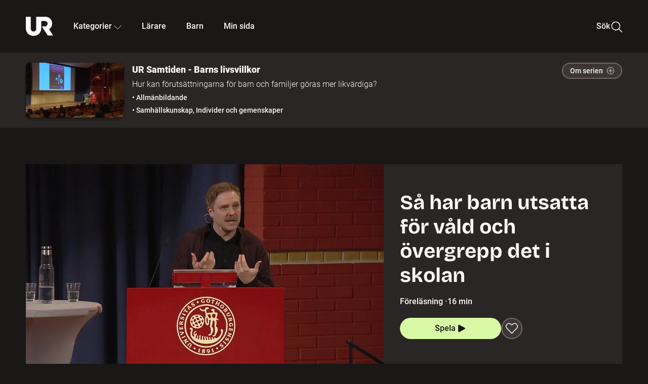

--- FILE ---
content_type: text/html; charset=utf-8
request_url: https://embed.ur.se/program/206144-ur-samtiden-barns-livsvillkor-sa-har-barn-utsatta-for-vald-och-overgrepp-det-i-skolan
body_size: 18283
content:
<!DOCTYPE html><html lang="sv"><head><link rel="preload" href="/fonts/Roboto-300.woff2" as="font" crossorigin="" data-next-head=""/><link rel="preload" href="/fonts/Roboto-500.woff2" as="font" crossorigin="" data-next-head=""/><link rel="preload" href="/fonts/Roboto-900.woff2" as="font" crossorigin="" data-next-head=""/><link rel="icon" href="/favicon.ico" data-next-head=""/><meta charSet="utf-8" data-next-head=""/><meta name="viewport" content="width=device-width, initial-scale=1.0, user-scalable=yes" data-next-head=""/><meta name="format-detection" content="telephone=no" data-next-head=""/><link rel="icon" sizes="192x192" href="/touch-icons/touch-icon-192x192.png" data-next-head=""/><link rel="apple-touch-icon" sizes="192x192" href="/touch-icons/touch-icon-192x192.png" data-next-head=""/><link rel="apple-touch-icon" sizes="180x180" href="/touch-icons/touch-icon-180x180.png" data-next-head=""/><link rel="apple-touch-icon" sizes="152x152" href="/touch-icons/touch-icon-152x152.png" data-next-head=""/><link rel="apple-touch-icon" sizes="144x144" href="/touch-icons/touch-icon-144x144.png" data-next-head=""/><link rel="apple-touch-icon" sizes="120x120" href="/touch-icons/touch-icon-120x120.png" data-next-head=""/><link rel="apple-touch-icon" sizes="114x114" href="/touch-icons/touch-icon-114x114.png" data-next-head=""/><link rel="apple-touch-icon" sizes="76x76" href="/touch-icons/touch-icon-76x76.png" data-next-head=""/><link rel="apple-touch-icon" sizes="72x72" href="/touch-icons/touch-icon-72x72.png" data-next-head=""/><link rel="shortcut icon" href="/favicon.ico" data-next-head=""/><link rel="manifest" href="/manifest.json" data-next-head=""/><title data-next-head="">UR Samtiden - Barns livsvillkor: Så har barn utsatta för våld och övergrepp det i skolan | UR Play</title><meta name="description" content="Barn som utsatts för våld och övergrepp har svårare att fungera tillsammans med andra och prestera i skolan än sina jämnåriga. Johan Melander Hagborg är legitimerad psykolog och doktorand i psykologi vid Göteborgs universitet. Här berättar han om hur barns skolgång påverkas av våld och övergrepp. Inspelat på Göteborgs universitet den 19 april 2018. Arrangör: Göteborgs universitet, FoU i Väst/GR, Västra Götalandsregionen/Folkhälsan, Länsstyrelsen och Göteborgs Stad." data-next-head=""/><link rel="canonical" href="https://urplay.se/program/206144-ur-samtiden-barns-livsvillkor-sa-har-barn-utsatta-for-vald-och-overgrepp-det-i-skolan" data-next-head=""/><meta property="og:title" content="UR Samtiden - Barns livsvillkor: Så har barn utsatta för våld och övergrepp det i skolan | UR Play" data-next-head=""/><meta property="og:locale" content="sv_SE" data-next-head=""/><meta property="og:site_name" content="urplay.se" data-next-head=""/><meta property="og:image" content="https://some-assets.ur.se/some/urplay/206144/hd.jpg" data-next-head=""/><meta property="og:url" content="https://urplay.se/program/206144-ur-samtiden-barns-livsvillkor-sa-har-barn-utsatta-for-vald-och-overgrepp-det-i-skolan" data-next-head=""/><meta property="og:description" content="Barn som utsatts för våld och övergrepp har svårare att fungera tillsammans med andra och prestera i skolan än sina jämnåriga. Johan Melander Hagborg är legitimerad psykolog och doktorand i psykologi vid Göteborgs universitet. Här berättar han om hur barns skolgång påverkas av våld och övergrepp. Inspelat på Göteborgs universitet den 19 april 2018. Arrangör: Göteborgs universitet, FoU i Väst/GR, Västra Götalandsregionen/Folkhälsan, Länsstyrelsen och Göteborgs Stad." data-next-head=""/><link rel="preload" as="image" imageSrcSet="/_next/image?url=https%3A%2F%2Fassets.ur.se%2Fid%2F206144%2Fimages%2F1_xl.jpg&amp;w=128&amp;q=75 128w, /_next/image?url=https%3A%2F%2Fassets.ur.se%2Fid%2F206144%2Fimages%2F1_xl.jpg&amp;w=256&amp;q=75 256w, /_next/image?url=https%3A%2F%2Fassets.ur.se%2Fid%2F206144%2Fimages%2F1_xl.jpg&amp;w=384&amp;q=75 384w, /_next/image?url=https%3A%2F%2Fassets.ur.se%2Fid%2F206144%2Fimages%2F1_xl.jpg&amp;w=640&amp;q=75 640w, /_next/image?url=https%3A%2F%2Fassets.ur.se%2Fid%2F206144%2Fimages%2F1_xl.jpg&amp;w=768&amp;q=75 768w, /_next/image?url=https%3A%2F%2Fassets.ur.se%2Fid%2F206144%2Fimages%2F1_xl.jpg&amp;w=1201&amp;q=75 1201w, /_next/image?url=https%3A%2F%2Fassets.ur.se%2Fid%2F206144%2Fimages%2F1_xl.jpg&amp;w=1441&amp;q=75 1441w, /_next/image?url=https%3A%2F%2Fassets.ur.se%2Fid%2F206144%2Fimages%2F1_xl.jpg&amp;w=1601&amp;q=75 1601w" imageSizes="(min-width: 1600px) 1216px, (min-width: 1201px) calc(100vw - 16vw), 100vw" data-next-head=""/><script id="cookiebot-google-consent-mode" data-cookieconsent="ignore" data-nscript="beforeInteractive">
              window.dataLayer = window.dataLayer || [];
              function gtag() {
                  dataLayer.push(arguments);
              }
              gtag('consent', 'default', {
                  'ad_personalization': 'denied',
                  'ad_storage': 'denied',
                  'ad_user_data': 'denied',
                  'analytics_storage': 'denied',
                  'functionality_storage': 'denied',
                  'personalization_storage': 'denied',
                  'security_storage': 'granted',
                  'wait_for_update': 500,
              });
              gtag("set", "ads_data_redaction", true);
              gtag("set", "url_passthrough", false);
          </script><link rel="preload" href="/_next/static/chunks/7076bda25b28cdb3.css" as="style"/><link rel="stylesheet" href="/_next/static/chunks/7076bda25b28cdb3.css" data-n-g=""/><link rel="preload" href="/_next/static/chunks/8ba995117cd39e53.css" as="style"/><link rel="stylesheet" href="/_next/static/chunks/8ba995117cd39e53.css" data-n-p=""/><link rel="preload" href="/_next/static/chunks/d77254097e403903.css" as="style"/><link rel="stylesheet" href="/_next/static/chunks/d77254097e403903.css" data-n-p=""/><link rel="preload" href="/_next/static/chunks/6a1d627e8838146f.css" as="style"/><link rel="stylesheet" href="/_next/static/chunks/6a1d627e8838146f.css" data-n-p=""/><noscript data-n-css=""></noscript><script id="Cookiebot" src="https://consent.cookiebot.com/uc.js" data-cbid="60f149ef-77bc-47f4-90c1-a55c6b64370d" type="text/javascript" defer="" data-nscript="beforeInteractive"></script><script src="/_next/static/chunks/06c84a502ab9d3a6.js" defer=""></script><script src="/_next/static/chunks/b380abb205c1896b.js" defer=""></script><script src="/_next/static/chunks/fd090f91ffbf2c6f.js" defer=""></script><script src="/_next/static/chunks/44782f074879ae1a.js" defer=""></script><script src="/_next/static/chunks/b50dd62bc0b2aabb.js" defer=""></script><script src="/_next/static/chunks/ecaa78903e1eaa47.js" defer=""></script><script src="/_next/static/chunks/706f4a91dbda12c5.js" defer=""></script><script src="/_next/static/chunks/2dcf2b82d1abe3ca.js" defer=""></script><script src="/_next/static/chunks/turbopack-4fa6a9079b815717.js" defer=""></script><script src="/_next/static/chunks/cfd4511bdc25f8bd.js" defer=""></script><script src="/_next/static/chunks/977ae3c40d192485.js" defer=""></script><script src="/_next/static/chunks/b79c01ad360c2b27.js" defer=""></script><script src="/_next/static/chunks/89bd07bb96e7e805.js" defer=""></script><script src="/_next/static/chunks/6e2be0a6cc05dde2.js" defer=""></script><script src="/_next/static/chunks/747b0afadc29f853.js" defer=""></script><script src="/_next/static/chunks/39a7c0f53eb0d16b.js" defer=""></script><script src="/_next/static/chunks/a3b42c400f541bae.js" defer=""></script><script src="/_next/static/chunks/18de73f3f3a794ff.js" defer=""></script><script src="/_next/static/chunks/turbopack-21895aa7adcff0dd.js" defer=""></script><script src="/_next/static/28c7nCYd_ki2HcCZP3Fet/_ssgManifest.js" defer=""></script><script src="/_next/static/28c7nCYd_ki2HcCZP3Fet/_buildManifest.js" defer=""></script><meta name="sentry-trace" content="0259e3e261e6e8882caaa69ec6e00317-d4f1698527ba1418-0"/><meta name="baggage" content="sentry-environment=production,sentry-public_key=ef851232e4a5b9cdde2454c5acff091c,sentry-trace_id=0259e3e261e6e8882caaa69ec6e00317,sentry-sampled=false,sentry-sample_rand=0.9310455341252504,sentry-sample_rate=0.01"/></head><body><div id="__next"><div class="Layout-module__fmZ1UG__mainBackground"><header class=""><div class="SiteHeader-module__gsr0IW__siteHeader"><div class="SiteHeader-module__gsr0IW__wrapper"><button id="resetFocus" tabindex="-1" aria-hidden="true" class="SiteHeader-module__gsr0IW__resetFocusButton"></button><a class="SiteHeader-module__gsr0IW__accessibilityLinks" href="#huvudinnehall">Till huvudinnehåll</a><div class="SiteHeader-module__gsr0IW__menuContainer SiteHeader-module__gsr0IW__hideMenu"><nav aria-label="Huvudmeny" class="PrimaryNavigation-module__g0Mera__navigation" tabindex="-1"><ul class="menu PrimaryNavigation-module__g0Mera__menuWrapper"><li class="PrimaryNavigation-module__g0Mera__logoItem"><div class="PrimaryNavigation-module__g0Mera__mobileCloseButtonContainer"><button class="PrimaryNavigation-module__g0Mera__mobileCloseButton" aria-label="Stäng huvudmeny" aria-controls="Huvudmeny" aria-expanded="false"><svg xmlns="http://www.w3.org/2000/svg" width="24" height="24" viewBox="0 0 24 24" aria-hidden="true" focusable="false" class="PrimaryNavigation-module__g0Mera__closeIcon"><path fill="none" fill-rule="evenodd" stroke="#110737" stroke-linecap="round" stroke-linejoin="round" stroke-width="1.5" d="m4.5 19.5 15-15m-15 0 15 15"></path></svg></button></div><a class="PrimaryNavigation-module__g0Mera__logoLink" data-trk-primary-navigation="Logo" href="/"><svg xmlns="http://www.w3.org/2000/svg" width="200" height="200" viewBox="0 0 200 200" class="PrimaryNavigation-module__g0Mera__logo" focusable="false" role="img" aria-label="UR Play"><path fill="#FFF" fill-rule="evenodd" d="M169.92 125.104c13.91-8.81 23.22-24.207 23.019-41.648C193.253 56.257 170.449 34 143.115 34H76.347v87.325c0 12.838-8.964 20.61-20.02 20.61-11.058 0-20.022-7.772-20.022-20.61V34H0v82.572C0 153.03 25.218 174 56.326 174c31.109 0 56.325-20.97 56.325-57.428V64.85h26.147c10.995 0 20.3 8.564 20.625 19.5.336 11.364-8.852 20.713-20.197 20.713H117.4l43.065 66.312H200z"></path></svg></a></li><li class="PrimaryNavigation-module__g0Mera__navItem PrimaryNavigation-module__g0Mera__categoriesNavItemDesktop"><button aria-expanded="false" data-trk-primary-navigation-kategorier="closed" class="NavDropdown-module__Tj6GOG__navButton" data-trk-primary-navigation="Kategorier" type="button">Kategorier<svg xmlns="http://www.w3.org/2000/svg" width="24" height="24" viewBox="0 0 24 24" aria-hidden="true" class="NavDropdown-module__Tj6GOG__caret Caret-module__Bw2tFq__down" focusable="false"><path fill="none" stroke="#110737" stroke-linecap="round" stroke-linejoin="round" stroke-width="1.5" d="M23.25 16.689 12.53 5.97a.75.75 0 0 0-1.06 0L.75 16.689"></path></svg></button><div class="NavDropdown-module__Tj6GOG__navMenu"><div aria-hidden="true" class="CategoriesMenu-module__nuJBlW__backdrop CategoriesMenu-module__nuJBlW__noBackdrop"></div><div class="CategoriesMenu-module__nuJBlW__categoriesMenu"><div class="CategoriesMenu-module__nuJBlW__topRow"><a tabindex="0" class="Button-module__s3b5nq__button Button-module__s3b5nq__secondaryButton Button-module__s3b5nq__linkButton Button-module__s3b5nq__smallButton Button-module__s3b5nq__chipButton" href="/bladdra/alla-kategorier">Alla kategorier</a><a tabindex="0" class="Button-module__s3b5nq__button Button-module__s3b5nq__secondaryButton Button-module__s3b5nq__linkButton Button-module__s3b5nq__smallButton Button-module__s3b5nq__chipButton" href="/bladdra/alla-program">Program A till Ö</a></div><ul class="CategoriesMenu-module__nuJBlW__highlightedCategories"><li class="NavigationListItem-module__T6YIQq__item CategoriesMenu-module__nuJBlW__categoryItem"><div class="NavigationListItem-module__T6YIQq__imageOverlay"></div><img alt="" loading="lazy" width="640" height="360" decoding="async" data-nimg="1" class="NavigationListItem-module__T6YIQq__categoryImage" style="color:transparent" sizes="(min-width: 1600px) calc(1216px * .24), (min-width: 1201px) calc((100vw - 16vw) * .24), (min-width: 768px) 24vw, (min-width: 640px) 48vw, 38vw" srcSet="/_next/image?url=https%3A%2F%2Fur.imagevault.app%2Fpublishedmedia%2F9m6olbh6d9ei2kyj2kmu%2Fsyntolkatny.png&amp;w=128&amp;q=75 128w, /_next/image?url=https%3A%2F%2Fur.imagevault.app%2Fpublishedmedia%2F9m6olbh6d9ei2kyj2kmu%2Fsyntolkatny.png&amp;w=256&amp;q=75 256w, /_next/image?url=https%3A%2F%2Fur.imagevault.app%2Fpublishedmedia%2F9m6olbh6d9ei2kyj2kmu%2Fsyntolkatny.png&amp;w=384&amp;q=75 384w, /_next/image?url=https%3A%2F%2Fur.imagevault.app%2Fpublishedmedia%2F9m6olbh6d9ei2kyj2kmu%2Fsyntolkatny.png&amp;w=640&amp;q=75 640w, /_next/image?url=https%3A%2F%2Fur.imagevault.app%2Fpublishedmedia%2F9m6olbh6d9ei2kyj2kmu%2Fsyntolkatny.png&amp;w=768&amp;q=75 768w, /_next/image?url=https%3A%2F%2Fur.imagevault.app%2Fpublishedmedia%2F9m6olbh6d9ei2kyj2kmu%2Fsyntolkatny.png&amp;w=1201&amp;q=75 1201w, /_next/image?url=https%3A%2F%2Fur.imagevault.app%2Fpublishedmedia%2F9m6olbh6d9ei2kyj2kmu%2Fsyntolkatny.png&amp;w=1441&amp;q=75 1441w, /_next/image?url=https%3A%2F%2Fur.imagevault.app%2Fpublishedmedia%2F9m6olbh6d9ei2kyj2kmu%2Fsyntolkatny.png&amp;w=1601&amp;q=75 1601w" src="/_next/image?url=https%3A%2F%2Fur.imagevault.app%2Fpublishedmedia%2F9m6olbh6d9ei2kyj2kmu%2Fsyntolkatny.png&amp;w=1601&amp;q=75"/><a class="NavigationListItem-module__T6YIQq__categoryLink" data-trk-categories-menu="Syntolkat" href="/bladdra/syntolkat"><span class="NavigationListItem-module__T6YIQq__linkText">Syntolkat</span></a><div class="NavigationListItem-module__T6YIQq__gradient"></div></li><li class="NavigationListItem-module__T6YIQq__item CategoriesMenu-module__nuJBlW__categoryItem"><div class="NavigationListItem-module__T6YIQq__imageOverlay"></div><img alt="" loading="lazy" width="640" height="360" decoding="async" data-nimg="1" class="NavigationListItem-module__T6YIQq__categoryImage" style="color:transparent" sizes="(min-width: 1600px) calc(1216px * .24), (min-width: 1201px) calc((100vw - 16vw) * .24), (min-width: 768px) 24vw, (min-width: 640px) 48vw, 38vw" srcSet="/_next/image?url=https%3A%2F%2Fur.imagevault.app%2Fpublishedmedia%2Frhqa3paguquththzuoa4%2Fdokumenta-rny.png&amp;w=128&amp;q=75 128w, /_next/image?url=https%3A%2F%2Fur.imagevault.app%2Fpublishedmedia%2Frhqa3paguquththzuoa4%2Fdokumenta-rny.png&amp;w=256&amp;q=75 256w, /_next/image?url=https%3A%2F%2Fur.imagevault.app%2Fpublishedmedia%2Frhqa3paguquththzuoa4%2Fdokumenta-rny.png&amp;w=384&amp;q=75 384w, /_next/image?url=https%3A%2F%2Fur.imagevault.app%2Fpublishedmedia%2Frhqa3paguquththzuoa4%2Fdokumenta-rny.png&amp;w=640&amp;q=75 640w, /_next/image?url=https%3A%2F%2Fur.imagevault.app%2Fpublishedmedia%2Frhqa3paguquththzuoa4%2Fdokumenta-rny.png&amp;w=768&amp;q=75 768w, /_next/image?url=https%3A%2F%2Fur.imagevault.app%2Fpublishedmedia%2Frhqa3paguquththzuoa4%2Fdokumenta-rny.png&amp;w=1201&amp;q=75 1201w, /_next/image?url=https%3A%2F%2Fur.imagevault.app%2Fpublishedmedia%2Frhqa3paguquththzuoa4%2Fdokumenta-rny.png&amp;w=1441&amp;q=75 1441w, /_next/image?url=https%3A%2F%2Fur.imagevault.app%2Fpublishedmedia%2Frhqa3paguquththzuoa4%2Fdokumenta-rny.png&amp;w=1601&amp;q=75 1601w" src="/_next/image?url=https%3A%2F%2Fur.imagevault.app%2Fpublishedmedia%2Frhqa3paguquththzuoa4%2Fdokumenta-rny.png&amp;w=1601&amp;q=75"/><a class="NavigationListItem-module__T6YIQq__categoryLink" data-trk-categories-menu="Dokumentär" href="/bladdra/dokumentar"><span class="NavigationListItem-module__T6YIQq__linkText">Dokumentär</span></a><div class="NavigationListItem-module__T6YIQq__gradient"></div></li><li class="NavigationListItem-module__T6YIQq__item CategoriesMenu-module__nuJBlW__categoryItem"><div class="NavigationListItem-module__T6YIQq__imageOverlay"></div><img alt="" loading="lazy" width="640" height="360" decoding="async" data-nimg="1" class="NavigationListItem-module__T6YIQq__categoryImage" style="color:transparent" sizes="(min-width: 1600px) calc(1216px * .24), (min-width: 1201px) calc((100vw - 16vw) * .24), (min-width: 768px) 24vw, (min-width: 640px) 48vw, 38vw" srcSet="/_next/image?url=https%3A%2F%2Fur.imagevault.app%2Fpublishedmedia%2Fash3p5xkwl2oxew6vpk0%2FKortfilm_kategori.png&amp;w=128&amp;q=75 128w, /_next/image?url=https%3A%2F%2Fur.imagevault.app%2Fpublishedmedia%2Fash3p5xkwl2oxew6vpk0%2FKortfilm_kategori.png&amp;w=256&amp;q=75 256w, /_next/image?url=https%3A%2F%2Fur.imagevault.app%2Fpublishedmedia%2Fash3p5xkwl2oxew6vpk0%2FKortfilm_kategori.png&amp;w=384&amp;q=75 384w, /_next/image?url=https%3A%2F%2Fur.imagevault.app%2Fpublishedmedia%2Fash3p5xkwl2oxew6vpk0%2FKortfilm_kategori.png&amp;w=640&amp;q=75 640w, /_next/image?url=https%3A%2F%2Fur.imagevault.app%2Fpublishedmedia%2Fash3p5xkwl2oxew6vpk0%2FKortfilm_kategori.png&amp;w=768&amp;q=75 768w, /_next/image?url=https%3A%2F%2Fur.imagevault.app%2Fpublishedmedia%2Fash3p5xkwl2oxew6vpk0%2FKortfilm_kategori.png&amp;w=1201&amp;q=75 1201w, /_next/image?url=https%3A%2F%2Fur.imagevault.app%2Fpublishedmedia%2Fash3p5xkwl2oxew6vpk0%2FKortfilm_kategori.png&amp;w=1441&amp;q=75 1441w, /_next/image?url=https%3A%2F%2Fur.imagevault.app%2Fpublishedmedia%2Fash3p5xkwl2oxew6vpk0%2FKortfilm_kategori.png&amp;w=1601&amp;q=75 1601w" src="/_next/image?url=https%3A%2F%2Fur.imagevault.app%2Fpublishedmedia%2Fash3p5xkwl2oxew6vpk0%2FKortfilm_kategori.png&amp;w=1601&amp;q=75"/><a class="NavigationListItem-module__T6YIQq__categoryLink" data-trk-categories-menu="Kortfilm" href="/bladdra/kortfilm"><span class="NavigationListItem-module__T6YIQq__linkText">Kortfilm</span></a><div class="NavigationListItem-module__T6YIQq__gradient"></div></li><li class="NavigationListItem-module__T6YIQq__item CategoriesMenu-module__nuJBlW__categoryItem"><div class="NavigationListItem-module__T6YIQq__imageOverlay"></div><img alt="" loading="lazy" width="640" height="360" decoding="async" data-nimg="1" class="NavigationListItem-module__T6YIQq__categoryImage" style="color:transparent" sizes="(min-width: 1600px) calc(1216px * .24), (min-width: 1201px) calc((100vw - 16vw) * .24), (min-width: 768px) 24vw, (min-width: 640px) 48vw, 38vw" srcSet="/_next/image?url=https%3A%2F%2Fur.imagevault.app%2Fpublishedmedia%2F83s66kbxiipc46zanxcf%2Fdramany.png&amp;w=128&amp;q=75 128w, /_next/image?url=https%3A%2F%2Fur.imagevault.app%2Fpublishedmedia%2F83s66kbxiipc46zanxcf%2Fdramany.png&amp;w=256&amp;q=75 256w, /_next/image?url=https%3A%2F%2Fur.imagevault.app%2Fpublishedmedia%2F83s66kbxiipc46zanxcf%2Fdramany.png&amp;w=384&amp;q=75 384w, /_next/image?url=https%3A%2F%2Fur.imagevault.app%2Fpublishedmedia%2F83s66kbxiipc46zanxcf%2Fdramany.png&amp;w=640&amp;q=75 640w, /_next/image?url=https%3A%2F%2Fur.imagevault.app%2Fpublishedmedia%2F83s66kbxiipc46zanxcf%2Fdramany.png&amp;w=768&amp;q=75 768w, /_next/image?url=https%3A%2F%2Fur.imagevault.app%2Fpublishedmedia%2F83s66kbxiipc46zanxcf%2Fdramany.png&amp;w=1201&amp;q=75 1201w, /_next/image?url=https%3A%2F%2Fur.imagevault.app%2Fpublishedmedia%2F83s66kbxiipc46zanxcf%2Fdramany.png&amp;w=1441&amp;q=75 1441w, /_next/image?url=https%3A%2F%2Fur.imagevault.app%2Fpublishedmedia%2F83s66kbxiipc46zanxcf%2Fdramany.png&amp;w=1601&amp;q=75 1601w" src="/_next/image?url=https%3A%2F%2Fur.imagevault.app%2Fpublishedmedia%2F83s66kbxiipc46zanxcf%2Fdramany.png&amp;w=1601&amp;q=75"/><a class="NavigationListItem-module__T6YIQq__categoryLink" data-trk-categories-menu="Drama" href="/bladdra/drama"><span class="NavigationListItem-module__T6YIQq__linkText">Drama</span></a><div class="NavigationListItem-module__T6YIQq__gradient"></div></li><li class="NavigationListItem-module__T6YIQq__item CategoriesMenu-module__nuJBlW__categoryItem"><div class="NavigationListItem-module__T6YIQq__imageOverlay"></div><img alt="" loading="lazy" width="640" height="360" decoding="async" data-nimg="1" class="NavigationListItem-module__T6YIQq__categoryImage" style="color:transparent" sizes="(min-width: 1600px) calc(1216px * .24), (min-width: 1201px) calc((100vw - 16vw) * .24), (min-width: 768px) 24vw, (min-width: 640px) 48vw, 38vw" srcSet="/_next/image?url=https%3A%2F%2Fur.imagevault.app%2Fpublishedmedia%2Ft3a3nq9md6wi29ksvh3d%2Ffo-rela-sningarny.png&amp;w=128&amp;q=75 128w, /_next/image?url=https%3A%2F%2Fur.imagevault.app%2Fpublishedmedia%2Ft3a3nq9md6wi29ksvh3d%2Ffo-rela-sningarny.png&amp;w=256&amp;q=75 256w, /_next/image?url=https%3A%2F%2Fur.imagevault.app%2Fpublishedmedia%2Ft3a3nq9md6wi29ksvh3d%2Ffo-rela-sningarny.png&amp;w=384&amp;q=75 384w, /_next/image?url=https%3A%2F%2Fur.imagevault.app%2Fpublishedmedia%2Ft3a3nq9md6wi29ksvh3d%2Ffo-rela-sningarny.png&amp;w=640&amp;q=75 640w, /_next/image?url=https%3A%2F%2Fur.imagevault.app%2Fpublishedmedia%2Ft3a3nq9md6wi29ksvh3d%2Ffo-rela-sningarny.png&amp;w=768&amp;q=75 768w, /_next/image?url=https%3A%2F%2Fur.imagevault.app%2Fpublishedmedia%2Ft3a3nq9md6wi29ksvh3d%2Ffo-rela-sningarny.png&amp;w=1201&amp;q=75 1201w, /_next/image?url=https%3A%2F%2Fur.imagevault.app%2Fpublishedmedia%2Ft3a3nq9md6wi29ksvh3d%2Ffo-rela-sningarny.png&amp;w=1441&amp;q=75 1441w, /_next/image?url=https%3A%2F%2Fur.imagevault.app%2Fpublishedmedia%2Ft3a3nq9md6wi29ksvh3d%2Ffo-rela-sningarny.png&amp;w=1601&amp;q=75 1601w" src="/_next/image?url=https%3A%2F%2Fur.imagevault.app%2Fpublishedmedia%2Ft3a3nq9md6wi29ksvh3d%2Ffo-rela-sningarny.png&amp;w=1601&amp;q=75"/><a class="NavigationListItem-module__T6YIQq__categoryLink" data-trk-categories-menu="Föreläsningar" href="/bladdra/forelasningar"><span class="NavigationListItem-module__T6YIQq__linkText">Föreläsningar</span></a><div class="NavigationListItem-module__T6YIQq__gradient"></div></li><li class="NavigationListItem-module__T6YIQq__item CategoriesMenu-module__nuJBlW__categoryItem"><div class="NavigationListItem-module__T6YIQq__imageOverlay"></div><img alt="" loading="lazy" width="640" height="360" decoding="async" data-nimg="1" class="NavigationListItem-module__T6YIQq__categoryImage" style="color:transparent" sizes="(min-width: 1600px) calc(1216px * .24), (min-width: 1201px) calc((100vw - 16vw) * .24), (min-width: 768px) 24vw, (min-width: 640px) 48vw, 38vw" srcSet="/_next/image?url=https%3A%2F%2Fur.imagevault.app%2Fpublishedmedia%2Fche5jfu3y04eyx5x9jwm%2Fvetenskap.png&amp;w=128&amp;q=75 128w, /_next/image?url=https%3A%2F%2Fur.imagevault.app%2Fpublishedmedia%2Fche5jfu3y04eyx5x9jwm%2Fvetenskap.png&amp;w=256&amp;q=75 256w, /_next/image?url=https%3A%2F%2Fur.imagevault.app%2Fpublishedmedia%2Fche5jfu3y04eyx5x9jwm%2Fvetenskap.png&amp;w=384&amp;q=75 384w, /_next/image?url=https%3A%2F%2Fur.imagevault.app%2Fpublishedmedia%2Fche5jfu3y04eyx5x9jwm%2Fvetenskap.png&amp;w=640&amp;q=75 640w, /_next/image?url=https%3A%2F%2Fur.imagevault.app%2Fpublishedmedia%2Fche5jfu3y04eyx5x9jwm%2Fvetenskap.png&amp;w=768&amp;q=75 768w, /_next/image?url=https%3A%2F%2Fur.imagevault.app%2Fpublishedmedia%2Fche5jfu3y04eyx5x9jwm%2Fvetenskap.png&amp;w=1201&amp;q=75 1201w, /_next/image?url=https%3A%2F%2Fur.imagevault.app%2Fpublishedmedia%2Fche5jfu3y04eyx5x9jwm%2Fvetenskap.png&amp;w=1441&amp;q=75 1441w, /_next/image?url=https%3A%2F%2Fur.imagevault.app%2Fpublishedmedia%2Fche5jfu3y04eyx5x9jwm%2Fvetenskap.png&amp;w=1601&amp;q=75 1601w" src="/_next/image?url=https%3A%2F%2Fur.imagevault.app%2Fpublishedmedia%2Fche5jfu3y04eyx5x9jwm%2Fvetenskap.png&amp;w=1601&amp;q=75"/><a class="NavigationListItem-module__T6YIQq__categoryLink" data-trk-categories-menu="Vetenskap &amp; teknik" href="/bladdra/vetenskap"><span class="NavigationListItem-module__T6YIQq__linkText">Vetenskap &amp; teknik</span></a><div class="NavigationListItem-module__T6YIQq__gradient"></div></li><li class="NavigationListItem-module__T6YIQq__item CategoriesMenu-module__nuJBlW__categoryItem"><div class="NavigationListItem-module__T6YIQq__imageOverlay"></div><img alt="" loading="lazy" width="640" height="360" decoding="async" data-nimg="1" class="NavigationListItem-module__T6YIQq__categoryImage" style="color:transparent" sizes="(min-width: 1600px) calc(1216px * .24), (min-width: 1201px) calc((100vw - 16vw) * .24), (min-width: 768px) 24vw, (min-width: 640px) 48vw, 38vw" srcSet="/_next/image?url=https%3A%2F%2Fur.imagevault.app%2Fpublishedmedia%2Fx9un8m0h5shqn4bds1ig%2FPoddar_kategori.png&amp;w=128&amp;q=75 128w, /_next/image?url=https%3A%2F%2Fur.imagevault.app%2Fpublishedmedia%2Fx9un8m0h5shqn4bds1ig%2FPoddar_kategori.png&amp;w=256&amp;q=75 256w, /_next/image?url=https%3A%2F%2Fur.imagevault.app%2Fpublishedmedia%2Fx9un8m0h5shqn4bds1ig%2FPoddar_kategori.png&amp;w=384&amp;q=75 384w, /_next/image?url=https%3A%2F%2Fur.imagevault.app%2Fpublishedmedia%2Fx9un8m0h5shqn4bds1ig%2FPoddar_kategori.png&amp;w=640&amp;q=75 640w, /_next/image?url=https%3A%2F%2Fur.imagevault.app%2Fpublishedmedia%2Fx9un8m0h5shqn4bds1ig%2FPoddar_kategori.png&amp;w=768&amp;q=75 768w, /_next/image?url=https%3A%2F%2Fur.imagevault.app%2Fpublishedmedia%2Fx9un8m0h5shqn4bds1ig%2FPoddar_kategori.png&amp;w=1201&amp;q=75 1201w, /_next/image?url=https%3A%2F%2Fur.imagevault.app%2Fpublishedmedia%2Fx9un8m0h5shqn4bds1ig%2FPoddar_kategori.png&amp;w=1441&amp;q=75 1441w, /_next/image?url=https%3A%2F%2Fur.imagevault.app%2Fpublishedmedia%2Fx9un8m0h5shqn4bds1ig%2FPoddar_kategori.png&amp;w=1601&amp;q=75 1601w" src="/_next/image?url=https%3A%2F%2Fur.imagevault.app%2Fpublishedmedia%2Fx9un8m0h5shqn4bds1ig%2FPoddar_kategori.png&amp;w=1601&amp;q=75"/><a class="NavigationListItem-module__T6YIQq__categoryLink" data-trk-categories-menu="Poddar" href="/bladdra/poddar"><span class="NavigationListItem-module__T6YIQq__linkText">Poddar</span></a><div class="NavigationListItem-module__T6YIQq__gradient"></div></li><li class="NavigationListItem-module__T6YIQq__item CategoriesMenu-module__nuJBlW__categoryItem"><div class="NavigationListItem-module__T6YIQq__imageOverlay"></div><img alt="" loading="lazy" width="640" height="360" decoding="async" data-nimg="1" class="NavigationListItem-module__T6YIQq__categoryImage" style="color:transparent" sizes="(min-width: 1600px) calc(1216px * .24), (min-width: 1201px) calc((100vw - 16vw) * .24), (min-width: 768px) 24vw, (min-width: 640px) 48vw, 38vw" srcSet="/_next/image?url=https%3A%2F%2Fur.imagevault.app%2Fpublishedmedia%2Ftimhztx0qp288dcg6p04%2Fteckenspra-k3.png&amp;w=128&amp;q=75 128w, /_next/image?url=https%3A%2F%2Fur.imagevault.app%2Fpublishedmedia%2Ftimhztx0qp288dcg6p04%2Fteckenspra-k3.png&amp;w=256&amp;q=75 256w, /_next/image?url=https%3A%2F%2Fur.imagevault.app%2Fpublishedmedia%2Ftimhztx0qp288dcg6p04%2Fteckenspra-k3.png&amp;w=384&amp;q=75 384w, /_next/image?url=https%3A%2F%2Fur.imagevault.app%2Fpublishedmedia%2Ftimhztx0qp288dcg6p04%2Fteckenspra-k3.png&amp;w=640&amp;q=75 640w, /_next/image?url=https%3A%2F%2Fur.imagevault.app%2Fpublishedmedia%2Ftimhztx0qp288dcg6p04%2Fteckenspra-k3.png&amp;w=768&amp;q=75 768w, /_next/image?url=https%3A%2F%2Fur.imagevault.app%2Fpublishedmedia%2Ftimhztx0qp288dcg6p04%2Fteckenspra-k3.png&amp;w=1201&amp;q=75 1201w, /_next/image?url=https%3A%2F%2Fur.imagevault.app%2Fpublishedmedia%2Ftimhztx0qp288dcg6p04%2Fteckenspra-k3.png&amp;w=1441&amp;q=75 1441w, /_next/image?url=https%3A%2F%2Fur.imagevault.app%2Fpublishedmedia%2Ftimhztx0qp288dcg6p04%2Fteckenspra-k3.png&amp;w=1601&amp;q=75 1601w" src="/_next/image?url=https%3A%2F%2Fur.imagevault.app%2Fpublishedmedia%2Ftimhztx0qp288dcg6p04%2Fteckenspra-k3.png&amp;w=1601&amp;q=75"/><a class="NavigationListItem-module__T6YIQq__categoryLink" data-trk-categories-menu="Svenskt teckenspråk" href="/bladdra/svenskt-teckensprak"><span class="NavigationListItem-module__T6YIQq__linkText">Svenskt teckenspråk</span></a><div class="NavigationListItem-module__T6YIQq__gradient"></div></li></ul><div><span class="CategoriesMenu-module__nuJBlW__headingMinorityLanguages">Nationella minoriteter</span><ul class="CategoriesMenu-module__nuJBlW__minorityLanguages"><li class="NavigationListItem-module__T6YIQq__item CategoriesMenu-module__nuJBlW__minorityLanguagesItem"><div class="NavigationListItem-module__T6YIQq__imageOverlay"></div><img alt="" loading="lazy" width="640" height="360" decoding="async" data-nimg="1" class="NavigationListItem-module__T6YIQq__categoryImage" style="color:transparent" sizes="(min-width: 1600px) calc(1216px * .24), (min-width: 1201px) calc((100vw - 16vw) * .24), (min-width: 768px) 24vw, (min-width: 640px) 48vw, 38vw" srcSet="/_next/image?url=https%3A%2F%2Fur.imagevault.app%2Fpublishedmedia%2Fgklph3j35xmoo3pfe33m%2FFinska.png&amp;w=128&amp;q=75 128w, /_next/image?url=https%3A%2F%2Fur.imagevault.app%2Fpublishedmedia%2Fgklph3j35xmoo3pfe33m%2FFinska.png&amp;w=256&amp;q=75 256w, /_next/image?url=https%3A%2F%2Fur.imagevault.app%2Fpublishedmedia%2Fgklph3j35xmoo3pfe33m%2FFinska.png&amp;w=384&amp;q=75 384w, /_next/image?url=https%3A%2F%2Fur.imagevault.app%2Fpublishedmedia%2Fgklph3j35xmoo3pfe33m%2FFinska.png&amp;w=640&amp;q=75 640w, /_next/image?url=https%3A%2F%2Fur.imagevault.app%2Fpublishedmedia%2Fgklph3j35xmoo3pfe33m%2FFinska.png&amp;w=768&amp;q=75 768w, /_next/image?url=https%3A%2F%2Fur.imagevault.app%2Fpublishedmedia%2Fgklph3j35xmoo3pfe33m%2FFinska.png&amp;w=1201&amp;q=75 1201w, /_next/image?url=https%3A%2F%2Fur.imagevault.app%2Fpublishedmedia%2Fgklph3j35xmoo3pfe33m%2FFinska.png&amp;w=1441&amp;q=75 1441w, /_next/image?url=https%3A%2F%2Fur.imagevault.app%2Fpublishedmedia%2Fgklph3j35xmoo3pfe33m%2FFinska.png&amp;w=1601&amp;q=75 1601w" src="/_next/image?url=https%3A%2F%2Fur.imagevault.app%2Fpublishedmedia%2Fgklph3j35xmoo3pfe33m%2FFinska.png&amp;w=1601&amp;q=75"/><a class="NavigationListItem-module__T6YIQq__categoryLink" data-trk-categories-menu="Finska" href="/bladdra/finska"><span class="NavigationListItem-module__T6YIQq__linkText">Finska</span></a><div class="NavigationListItem-module__T6YIQq__gradient"></div></li><li class="NavigationListItem-module__T6YIQq__item CategoriesMenu-module__nuJBlW__minorityLanguagesItem"><div class="NavigationListItem-module__T6YIQq__imageOverlay"></div><img alt="" loading="lazy" width="640" height="360" decoding="async" data-nimg="1" class="NavigationListItem-module__T6YIQq__categoryImage" style="color:transparent" sizes="(min-width: 1600px) calc(1216px * .24), (min-width: 1201px) calc((100vw - 16vw) * .24), (min-width: 768px) 24vw, (min-width: 640px) 48vw, 38vw" srcSet="/_next/image?url=https%3A%2F%2Fur.imagevault.app%2Fpublishedmedia%2Fymydi91ihy6x98yto9ev%2FJiddisch.png&amp;w=128&amp;q=75 128w, /_next/image?url=https%3A%2F%2Fur.imagevault.app%2Fpublishedmedia%2Fymydi91ihy6x98yto9ev%2FJiddisch.png&amp;w=256&amp;q=75 256w, /_next/image?url=https%3A%2F%2Fur.imagevault.app%2Fpublishedmedia%2Fymydi91ihy6x98yto9ev%2FJiddisch.png&amp;w=384&amp;q=75 384w, /_next/image?url=https%3A%2F%2Fur.imagevault.app%2Fpublishedmedia%2Fymydi91ihy6x98yto9ev%2FJiddisch.png&amp;w=640&amp;q=75 640w, /_next/image?url=https%3A%2F%2Fur.imagevault.app%2Fpublishedmedia%2Fymydi91ihy6x98yto9ev%2FJiddisch.png&amp;w=768&amp;q=75 768w, /_next/image?url=https%3A%2F%2Fur.imagevault.app%2Fpublishedmedia%2Fymydi91ihy6x98yto9ev%2FJiddisch.png&amp;w=1201&amp;q=75 1201w, /_next/image?url=https%3A%2F%2Fur.imagevault.app%2Fpublishedmedia%2Fymydi91ihy6x98yto9ev%2FJiddisch.png&amp;w=1441&amp;q=75 1441w, /_next/image?url=https%3A%2F%2Fur.imagevault.app%2Fpublishedmedia%2Fymydi91ihy6x98yto9ev%2FJiddisch.png&amp;w=1601&amp;q=75 1601w" src="/_next/image?url=https%3A%2F%2Fur.imagevault.app%2Fpublishedmedia%2Fymydi91ihy6x98yto9ev%2FJiddisch.png&amp;w=1601&amp;q=75"/><a class="NavigationListItem-module__T6YIQq__categoryLink" data-trk-categories-menu="Jiddisch" href="/bladdra/jiddisch"><span class="NavigationListItem-module__T6YIQq__linkText">Jiddisch</span></a><div class="NavigationListItem-module__T6YIQq__gradient"></div></li><li class="NavigationListItem-module__T6YIQq__item CategoriesMenu-module__nuJBlW__minorityLanguagesItem"><div class="NavigationListItem-module__T6YIQq__imageOverlay"></div><img alt="" loading="lazy" width="640" height="360" decoding="async" data-nimg="1" class="NavigationListItem-module__T6YIQq__categoryImage" style="color:transparent" sizes="(min-width: 1600px) calc(1216px * .24), (min-width: 1201px) calc((100vw - 16vw) * .24), (min-width: 768px) 24vw, (min-width: 640px) 48vw, 38vw" srcSet="/_next/image?url=https%3A%2F%2Fur.imagevault.app%2Fpublishedmedia%2F1cm4gy0uzaqmvfi9mgv7%2FMea-nkieli.png&amp;w=128&amp;q=75 128w, /_next/image?url=https%3A%2F%2Fur.imagevault.app%2Fpublishedmedia%2F1cm4gy0uzaqmvfi9mgv7%2FMea-nkieli.png&amp;w=256&amp;q=75 256w, /_next/image?url=https%3A%2F%2Fur.imagevault.app%2Fpublishedmedia%2F1cm4gy0uzaqmvfi9mgv7%2FMea-nkieli.png&amp;w=384&amp;q=75 384w, /_next/image?url=https%3A%2F%2Fur.imagevault.app%2Fpublishedmedia%2F1cm4gy0uzaqmvfi9mgv7%2FMea-nkieli.png&amp;w=640&amp;q=75 640w, /_next/image?url=https%3A%2F%2Fur.imagevault.app%2Fpublishedmedia%2F1cm4gy0uzaqmvfi9mgv7%2FMea-nkieli.png&amp;w=768&amp;q=75 768w, /_next/image?url=https%3A%2F%2Fur.imagevault.app%2Fpublishedmedia%2F1cm4gy0uzaqmvfi9mgv7%2FMea-nkieli.png&amp;w=1201&amp;q=75 1201w, /_next/image?url=https%3A%2F%2Fur.imagevault.app%2Fpublishedmedia%2F1cm4gy0uzaqmvfi9mgv7%2FMea-nkieli.png&amp;w=1441&amp;q=75 1441w, /_next/image?url=https%3A%2F%2Fur.imagevault.app%2Fpublishedmedia%2F1cm4gy0uzaqmvfi9mgv7%2FMea-nkieli.png&amp;w=1601&amp;q=75 1601w" src="/_next/image?url=https%3A%2F%2Fur.imagevault.app%2Fpublishedmedia%2F1cm4gy0uzaqmvfi9mgv7%2FMea-nkieli.png&amp;w=1601&amp;q=75"/><a class="NavigationListItem-module__T6YIQq__categoryLink" data-trk-categories-menu="Meänkieli" href="/bladdra/meankieli"><span class="NavigationListItem-module__T6YIQq__linkText">Meänkieli</span></a><div class="NavigationListItem-module__T6YIQq__gradient"></div></li><li class="NavigationListItem-module__T6YIQq__item CategoriesMenu-module__nuJBlW__minorityLanguagesItem"><div class="NavigationListItem-module__T6YIQq__imageOverlay"></div><img alt="" loading="lazy" width="640" height="360" decoding="async" data-nimg="1" class="NavigationListItem-module__T6YIQq__categoryImage" style="color:transparent" sizes="(min-width: 1600px) calc(1216px * .24), (min-width: 1201px) calc((100vw - 16vw) * .24), (min-width: 768px) 24vw, (min-width: 640px) 48vw, 38vw" srcSet="/_next/image?url=https%3A%2F%2Fur.imagevault.app%2Fpublishedmedia%2Fy6yw0zv2rz1a1ucaccz7%2FRomani.png&amp;w=128&amp;q=75 128w, /_next/image?url=https%3A%2F%2Fur.imagevault.app%2Fpublishedmedia%2Fy6yw0zv2rz1a1ucaccz7%2FRomani.png&amp;w=256&amp;q=75 256w, /_next/image?url=https%3A%2F%2Fur.imagevault.app%2Fpublishedmedia%2Fy6yw0zv2rz1a1ucaccz7%2FRomani.png&amp;w=384&amp;q=75 384w, /_next/image?url=https%3A%2F%2Fur.imagevault.app%2Fpublishedmedia%2Fy6yw0zv2rz1a1ucaccz7%2FRomani.png&amp;w=640&amp;q=75 640w, /_next/image?url=https%3A%2F%2Fur.imagevault.app%2Fpublishedmedia%2Fy6yw0zv2rz1a1ucaccz7%2FRomani.png&amp;w=768&amp;q=75 768w, /_next/image?url=https%3A%2F%2Fur.imagevault.app%2Fpublishedmedia%2Fy6yw0zv2rz1a1ucaccz7%2FRomani.png&amp;w=1201&amp;q=75 1201w, /_next/image?url=https%3A%2F%2Fur.imagevault.app%2Fpublishedmedia%2Fy6yw0zv2rz1a1ucaccz7%2FRomani.png&amp;w=1441&amp;q=75 1441w, /_next/image?url=https%3A%2F%2Fur.imagevault.app%2Fpublishedmedia%2Fy6yw0zv2rz1a1ucaccz7%2FRomani.png&amp;w=1601&amp;q=75 1601w" src="/_next/image?url=https%3A%2F%2Fur.imagevault.app%2Fpublishedmedia%2Fy6yw0zv2rz1a1ucaccz7%2FRomani.png&amp;w=1601&amp;q=75"/><a class="NavigationListItem-module__T6YIQq__categoryLink" data-trk-categories-menu="Romani" href="/bladdra/romani"><span class="NavigationListItem-module__T6YIQq__linkText">Romani</span></a><div class="NavigationListItem-module__T6YIQq__gradient"></div></li><li class="NavigationListItem-module__T6YIQq__item CategoriesMenu-module__nuJBlW__minorityLanguagesItem"><div class="NavigationListItem-module__T6YIQq__imageOverlay"></div><img alt="" loading="lazy" width="640" height="360" decoding="async" data-nimg="1" class="NavigationListItem-module__T6YIQq__categoryImage" style="color:transparent" sizes="(min-width: 1600px) calc(1216px * .24), (min-width: 1201px) calc((100vw - 16vw) * .24), (min-width: 768px) 24vw, (min-width: 640px) 48vw, 38vw" srcSet="/_next/image?url=https%3A%2F%2Fur.imagevault.app%2Fpublishedmedia%2F7a5zwn4o490f3vmxm9ee%2FSamiska.png&amp;w=128&amp;q=75 128w, /_next/image?url=https%3A%2F%2Fur.imagevault.app%2Fpublishedmedia%2F7a5zwn4o490f3vmxm9ee%2FSamiska.png&amp;w=256&amp;q=75 256w, /_next/image?url=https%3A%2F%2Fur.imagevault.app%2Fpublishedmedia%2F7a5zwn4o490f3vmxm9ee%2FSamiska.png&amp;w=384&amp;q=75 384w, /_next/image?url=https%3A%2F%2Fur.imagevault.app%2Fpublishedmedia%2F7a5zwn4o490f3vmxm9ee%2FSamiska.png&amp;w=640&amp;q=75 640w, /_next/image?url=https%3A%2F%2Fur.imagevault.app%2Fpublishedmedia%2F7a5zwn4o490f3vmxm9ee%2FSamiska.png&amp;w=768&amp;q=75 768w, /_next/image?url=https%3A%2F%2Fur.imagevault.app%2Fpublishedmedia%2F7a5zwn4o490f3vmxm9ee%2FSamiska.png&amp;w=1201&amp;q=75 1201w, /_next/image?url=https%3A%2F%2Fur.imagevault.app%2Fpublishedmedia%2F7a5zwn4o490f3vmxm9ee%2FSamiska.png&amp;w=1441&amp;q=75 1441w, /_next/image?url=https%3A%2F%2Fur.imagevault.app%2Fpublishedmedia%2F7a5zwn4o490f3vmxm9ee%2FSamiska.png&amp;w=1601&amp;q=75 1601w" src="/_next/image?url=https%3A%2F%2Fur.imagevault.app%2Fpublishedmedia%2F7a5zwn4o490f3vmxm9ee%2FSamiska.png&amp;w=1601&amp;q=75"/><a class="NavigationListItem-module__T6YIQq__categoryLink" data-trk-categories-menu="Samiska" href="/bladdra/samiska"><span class="NavigationListItem-module__T6YIQq__linkText">Samiska</span></a><div class="NavigationListItem-module__T6YIQq__gradient"></div></li></ul></div></div></div></li><li><a class="PrimaryNavigation-module__g0Mera__navItem PrimaryNavigation-module__g0Mera__categoriesNavItemMobile" href="/bladdra/alla-kategorier">Kategorier</a></li><li class="PrimaryNavigation-module__g0Mera__navItem"><a class="PrimaryNavigation-module__g0Mera__headerNavigation" data-trk-primary-navigation="Lärare" href="/utbildning">Lärare</a></li><li class="PrimaryNavigation-module__g0Mera__navItem"><a class="PrimaryNavigation-module__g0Mera__headerNavigation" data-trk-primary-navigation="Barn" href="/barn">Barn</a></li><li class="PrimaryNavigation-module__g0Mera__navItem PrimaryNavigation-module__g0Mera__myPageNavItem"><a class="PrimaryNavigation-module__g0Mera__headerNavigation" data-trk-my-page="navigationslänk" href="/min-sida">Min sida</a></li><li class="PrimaryNavigation-module__g0Mera__navItem PrimaryNavigation-module__g0Mera__searchItem"><a class="PrimaryNavigation-module__g0Mera__searchLink" data-hidden-in-tabtrap="true" href="/sok"><span class="PrimaryNavigation-module__g0Mera__searchText">Sök</span><svg xmlns="http://www.w3.org/2000/svg" width="24" height="24" stroke="#fff" viewBox="0 0 24 24" aria-hidden="true"><g fill="none" fill-rule="evenodd" stroke-linecap="round" stroke-linejoin="round" stroke-width="1.5"><circle cx="11.389" cy="11.389" r="8.056" transform="rotate(-23.025 11.39 11.389)"></circle><path d="m17.085 17.084 6.248 6.25"></path></g></svg></a></li><li class="PrimaryNavigation-module__g0Mera__navItem PrimaryNavigation-module__g0Mera__avatarItem"></li></ul></nav></div><div class="SiteHeader-module__gsr0IW__mobileMenuButtonContainer"><button class="SiteHeader-module__gsr0IW__mobileMenuButton" aria-expanded="false" aria-controls="Huvudmeny" aria-label="Öppna huvudmeny"><svg xmlns="http://www.w3.org/2000/svg" width="24" height="24" viewBox="0 0 24 24" aria-hidden="true" class="SiteHeader-module__gsr0IW__hamburgerIcon"><path fill="none" fill-rule="evenodd" stroke="#110737" stroke-linecap="round" stroke-linejoin="round" stroke-width="1.5" d="M2.25 18.003h19.5m-19.5-6h19.5m-19.5-6h19.5"></path></svg></button><a data-trk-primary-navigation="Logo" class="SiteHeader-module__gsr0IW__logoLink" href="/"><svg xmlns="http://www.w3.org/2000/svg" width="200" height="200" viewBox="0 0 200 200" class="SiteHeader-module__gsr0IW__logo" focusable="false" role="img" aria-label="UR Play"><path fill="#FFF" fill-rule="evenodd" d="M169.92 125.104c13.91-8.81 23.22-24.207 23.019-41.648C193.253 56.257 170.449 34 143.115 34H76.347v87.325c0 12.838-8.964 20.61-20.02 20.61-11.058 0-20.022-7.772-20.022-20.61V34H0v82.572C0 153.03 25.218 174 56.326 174c31.109 0 56.325-20.97 56.325-57.428V64.85h26.147c10.995 0 20.3 8.564 20.625 19.5.336 11.364-8.852 20.713-20.197 20.713H117.4l43.065 66.312H200z"></path></svg></a><div class="SiteHeader-module__gsr0IW__rightSideIcons"><a class="SiteHeader-module__gsr0IW__searchIcon" href="/sok"><svg xmlns="http://www.w3.org/2000/svg" width="24" height="24" stroke="#fff" viewBox="0 0 24 24" aria-label="Sök"><g fill="none" fill-rule="evenodd" stroke-linecap="round" stroke-linejoin="round" stroke-width="1.5"><circle cx="11.389" cy="11.389" r="8.056" transform="rotate(-23.025 11.39 11.389)"></circle><path d="m17.085 17.084 6.248 6.25"></path></g></svg></a></div></div></div></div></header><main id="huvudinnehall" class="Layout-module__fmZ1UG__main"><div class="SeriesBanner-module__NNuZBG__wrapper"><div class="SeriesBanner-module__NNuZBG__seriesBannerWrapper"><div class="SeriesBanner-module__NNuZBG__innerWrapper"><div class="SeriesBannerContent-module__PTFf_W__seriesBannerHeader SeriesBannerContent-module__PTFf_W__closed"><div class="SeriesBannerContent-module__PTFf_W__toggleButton"><button data-trk="series-banner-toggle-closed" type="button" aria-expanded="false" tabindex="0" class="Button-module__s3b5nq__button ToggleButton-module__QjyK-a__toggleButton Button-module__s3b5nq__secondaryButton Button-module__s3b5nq__smallButton">Om serien<svg xmlns="http://www.w3.org/2000/svg" width="24" height="24" viewBox="0 0 24 24" focusable="false"><g fill="none" fill-rule="evenodd" stroke="currentColor" stroke-width="1.5"><path stroke-linecap="round" stroke-linejoin="round" d="M6 12h12m-6-6v12"></path><circle cx="12" cy="12" r="11.25"></circle></g></svg></button></div><div class="SeriesBannerContent-module__PTFf_W__contentWrapper"><div class="SeriesBannerContent-module__PTFf_W__imageWrapper"><figure class="SeriesBannerContent-module__PTFf_W__figure"><img alt="series" loading="lazy" width="194" height="109" decoding="async" data-nimg="1" class="SeriesBannerContent-module__PTFf_W__image NextImage-module__dmtaUW__rounded NextImage-module__dmtaUW__shadows" style="color:transparent" sizes="(min-width: 1600px) calc(1216px * .24), (min-width: 1201px) calc((100vw - 16vw) * .24), (min-width: 768px) 24vw, (min-width: 640px) 48vw, 38vw" srcSet="/_next/image?url=https%3A%2F%2Fassets.ur.se%2Fid%2F206152%2Fimages%2F1.jpg&amp;w=128&amp;q=75 128w, /_next/image?url=https%3A%2F%2Fassets.ur.se%2Fid%2F206152%2Fimages%2F1.jpg&amp;w=256&amp;q=75 256w, /_next/image?url=https%3A%2F%2Fassets.ur.se%2Fid%2F206152%2Fimages%2F1.jpg&amp;w=384&amp;q=75 384w, /_next/image?url=https%3A%2F%2Fassets.ur.se%2Fid%2F206152%2Fimages%2F1.jpg&amp;w=640&amp;q=75 640w, /_next/image?url=https%3A%2F%2Fassets.ur.se%2Fid%2F206152%2Fimages%2F1.jpg&amp;w=768&amp;q=75 768w, /_next/image?url=https%3A%2F%2Fassets.ur.se%2Fid%2F206152%2Fimages%2F1.jpg&amp;w=1201&amp;q=75 1201w, /_next/image?url=https%3A%2F%2Fassets.ur.se%2Fid%2F206152%2Fimages%2F1.jpg&amp;w=1441&amp;q=75 1441w, /_next/image?url=https%3A%2F%2Fassets.ur.se%2Fid%2F206152%2Fimages%2F1.jpg&amp;w=1601&amp;q=75 1601w" src="/_next/image?url=https%3A%2F%2Fassets.ur.se%2Fid%2F206152%2Fimages%2F1.jpg&amp;w=1601&amp;q=75"/></figure><figure class="SeriesBannerContent-module__PTFf_W__mobileFigureOpen"><img alt="series" loading="lazy" width="320" height="180" decoding="async" data-nimg="1" class="SeriesBannerContent-module__PTFf_W__image NextImage-module__dmtaUW__rounded NextImage-module__dmtaUW__shadows" style="color:transparent" sizes="(min-width: 1600px) calc(1216px * .24), (min-width: 1201px) calc((100vw - 16vw) * .24), (min-width: 768px) 24vw, (min-width: 640px) 48vw, 38vw" srcSet="/_next/image?url=https%3A%2F%2Fassets.ur.se%2Fid%2F206152%2Fimages%2F1_l.jpg&amp;w=128&amp;q=75 128w, /_next/image?url=https%3A%2F%2Fassets.ur.se%2Fid%2F206152%2Fimages%2F1_l.jpg&amp;w=256&amp;q=75 256w, /_next/image?url=https%3A%2F%2Fassets.ur.se%2Fid%2F206152%2Fimages%2F1_l.jpg&amp;w=384&amp;q=75 384w, /_next/image?url=https%3A%2F%2Fassets.ur.se%2Fid%2F206152%2Fimages%2F1_l.jpg&amp;w=640&amp;q=75 640w, /_next/image?url=https%3A%2F%2Fassets.ur.se%2Fid%2F206152%2Fimages%2F1_l.jpg&amp;w=768&amp;q=75 768w, /_next/image?url=https%3A%2F%2Fassets.ur.se%2Fid%2F206152%2Fimages%2F1_l.jpg&amp;w=1201&amp;q=75 1201w, /_next/image?url=https%3A%2F%2Fassets.ur.se%2Fid%2F206152%2Fimages%2F1_l.jpg&amp;w=1441&amp;q=75 1441w, /_next/image?url=https%3A%2F%2Fassets.ur.se%2Fid%2F206152%2Fimages%2F1_l.jpg&amp;w=1601&amp;q=75 1601w" src="/_next/image?url=https%3A%2F%2Fassets.ur.se%2Fid%2F206152%2Fimages%2F1_l.jpg&amp;w=1601&amp;q=75"/></figure></div><div class="SeriesBannerContent-module__PTFf_W__metadataWrapper"><h2 class="SeriesBannerContent-module__PTFf_W__seriesTitle">UR Samtiden - Barns livsvillkor</h2><p class="SeriesBannerContent-module__PTFf_W__usp">Hur kan förutsättningarna för barn och familjer göras mer likvärdiga?</p><p class="SeriesBannerContent-module__PTFf_W__metadataValues">• Allmänbildande</p><p class="SeriesBannerContent-module__PTFf_W__metadataValues">• Samhällskunskap, Individer och gemenskaper</p></div></div></div></div></div></div><script type="application/ld+json">{"@context":"https://schema.org","@type":"VideoObject","dateModified":"2025-11-13T16:43:27.000Z","description":"Barn som utsatts för våld och övergrepp har svårare att fungera tillsammans med andra och prestera i skolan än sina jämnåriga. Johan Melander Hagborg är legitimerad psykolog och doktorand i psykologi vid Göteborgs universitet. Här berättar han om hur barns skolgång påverkas av våld och övergrepp. Inspelat på Göteborgs universitet den 19 april 2018. Arrangör: Göteborgs universitet, FoU i Väst/GR, Västra Götalandsregionen/Folkhälsan, Länsstyrelsen och Göteborgs Stad.","duration":"P0Y0M0DT0H15M53S","name":"UR Samtiden - Barns livsvillkor : Så har barn utsatta för våld och övergrepp det i skolan","thumbnailUrl":"https://assets.ur.se/id/206144/images/1_l.jpg","uploadDate":"2018-05-25T00:00:00.000Z","embedUrl":"https://embed.ur.se/embed/206144","expires":"2026-06-30T21:59:00.000Z","actor":[{"@type":"Person","name":"Johan Melander Hagborg"}]}</script><div id="keyboard-controls-root"><div id="keyboard-controls-sibling" class="ProductPage-module__TU4SCq__playerAndMetadataWrapper"><figure class="ProductPage-module__TU4SCq__playerContainer"><div class="Player-module__8rZEDW__playerContainer"><div class="Player-module__8rZEDW__placeholderImageFrame"><div class="Player-module__8rZEDW__placeholderImage Player-module__8rZEDW__placeHolderDisplay"><img alt="Programbild" width="960" height="540" decoding="async" data-nimg="1" class="" style="color:transparent" sizes="(min-width: 1600px) 1216px, (min-width: 1201px) calc(100vw - 16vw), 100vw" srcSet="/_next/image?url=https%3A%2F%2Fassets.ur.se%2Fid%2F206144%2Fimages%2F1_xl.jpg&amp;w=128&amp;q=75 128w, /_next/image?url=https%3A%2F%2Fassets.ur.se%2Fid%2F206144%2Fimages%2F1_xl.jpg&amp;w=256&amp;q=75 256w, /_next/image?url=https%3A%2F%2Fassets.ur.se%2Fid%2F206144%2Fimages%2F1_xl.jpg&amp;w=384&amp;q=75 384w, /_next/image?url=https%3A%2F%2Fassets.ur.se%2Fid%2F206144%2Fimages%2F1_xl.jpg&amp;w=640&amp;q=75 640w, /_next/image?url=https%3A%2F%2Fassets.ur.se%2Fid%2F206144%2Fimages%2F1_xl.jpg&amp;w=768&amp;q=75 768w, /_next/image?url=https%3A%2F%2Fassets.ur.se%2Fid%2F206144%2Fimages%2F1_xl.jpg&amp;w=1201&amp;q=75 1201w, /_next/image?url=https%3A%2F%2Fassets.ur.se%2Fid%2F206144%2Fimages%2F1_xl.jpg&amp;w=1441&amp;q=75 1441w, /_next/image?url=https%3A%2F%2Fassets.ur.se%2Fid%2F206144%2Fimages%2F1_xl.jpg&amp;w=1601&amp;q=75 1601w" src="/_next/image?url=https%3A%2F%2Fassets.ur.se%2Fid%2F206144%2Fimages%2F1_xl.jpg&amp;w=1601&amp;q=75"/></div><div id="player-placeholder"></div></div></div><div class="Player-module__8rZEDW__chaptersWrapper"></div></figure><div class="ProductPage-module__TU4SCq__playerProgramDescription"><div class="ProgramDescription-module__YxUkqa__wrapper"><div><div class="ProgramDescription-module__YxUkqa__titleWrapper"><h1 class="ProgramDescription-module__YxUkqa__header">Så har barn utsatta för våld och övergrepp det i skolan</h1></div><p class="ProgramDescription-module__YxUkqa__metadata"><span class="ProgramDescription-module__YxUkqa__metadataList"><span class="ProgramDescription-module__YxUkqa__metadataLabel">Föreläsning<span class="ProgramDescription-module__YxUkqa__dot" aria-hidden="true">·</span></span><span class="ProgramDescription-module__YxUkqa__metadataLabel">16 min</span></span></p><div class="ProgramDescription-module__YxUkqa__audioPlayerControlContainer"><button type="button" disabled="" data-testid="player-controls-button" tabindex="0" aria-label="Spela" class="Button-module__s3b5nq__button PlayerControls-module__KDwLma__audioPlayerButton Button-module__s3b5nq__disableButton Button-module__s3b5nq__playerButton">Spela<svg xmlns="http://www.w3.org/2000/svg" width="24" height="24" viewBox="0 0 24 24"><path fill="#FFF" fill-rule="evenodd" stroke="#FFF" stroke-linecap="round" stroke-linejoin="round" stroke-width="1.5" d="M2.338 3.255v17.49a1.5 1.5 0 0 0 2.209 1.322l16.323-8.745a1.5 1.5 0 0 0 0-2.644L4.547 1.933a1.5 1.5 0 0 0-2.209 1.322"></path></svg></button><button aria-label="Spara till min sida" class="CircleIconButton-module__f0Qh7q__circleIconButton" type="button"><svg xmlns="http://www.w3.org/2000/svg" width="24" height="24" viewBox="0 0 24 24" class="BookmarkButton-module__aQAefW__bookmarkIcon"><path fill="none" stroke="#FFF" stroke-linecap="round" stroke-linejoin="round" stroke-width="1.5" d="m12 21.844-9.588-10a5.673 5.673 0 1 1 8.022-8.025L12 5.384l1.566-1.565a5.673 5.673 0 0 1 9.085 1.474 5.67 5.67 0 0 1-1.062 6.548z"></path></svg></button></div></div></div></div></div></div><div class="ProgramInfoContainer-module__9CYVLG__wrapper"><section class="AboutSection-module__68ssqa__wrapper"><h2 class="AboutSection-module__68ssqa__sectionHeaderHidden">Om programmet</h2><div class="AboutSection-module__68ssqa__columnLeft"><p class="AboutSection-module__68ssqa__description">Barn som utsatts för våld och övergrepp har svårare att fungera tillsammans med andra och prestera i skolan än sina jämnåriga. Johan Melander Hagborg är legitimerad psykolog och doktorand i psykologi vid Göteborgs universitet. Här berättar han om hur barns skolgång påverkas av våld och övergrepp. Inspelat på Göteborgs universitet den 19 april 2018. Arrangör: Göteborgs universitet, FoU i Väst/GR, Västra Götalandsregionen/Folkhälsan, Länsstyrelsen och Göteborgs Stad.</p><dl class="AboutSection-module__68ssqa__subjectWrapper"><dt class="AboutSection-module__68ssqa__label AboutSection-module__68ssqa__subjectLabel">Ämnesord:</dt><dd class="AboutSection-module__68ssqa__info AboutSection-module__68ssqa__keywords">Barn som far illa, Barnmisshandel, Elever, Pedagogik, Pedagogisk psykologi, Skolan, Undervisning</dd></dl></div><div class="AboutSection-module__68ssqa__columnRight"><dl class="AboutSection-module__68ssqa__infoList"><div class="AboutSection-module__68ssqa__sectionWrapper"><dt class="AboutSection-module__68ssqa__label">Produktionsår</dt><dd class="AboutSection-module__68ssqa__info">2018</dd></div><div class="AboutSection-module__68ssqa__sectionWrapper"><dt class="AboutSection-module__68ssqa__label">Tillgänglig till</dt><dd class="AboutSection-module__68ssqa__info">30 juni 2026</dd></div><div class="AboutSection-module__68ssqa__sectionWrapper"><dt class="AboutSection-module__68ssqa__label">Talat språk</dt><dd class="AboutSection-module__68ssqa__info">Svenska</dd></div><div class="AboutSection-module__68ssqa__sectionWrapper"><dt class="AboutSection-module__68ssqa__label">Undertexter</dt><dd class="AboutSection-module__68ssqa__info">Svenska</dd></div><div class="AboutSection-module__68ssqa__sectionWrapper"><dt class="AboutSection-module__68ssqa__label">Föreläsare</dt><dd class="AboutSection-module__68ssqa__info">Johan Melander Hagborg</dd></div></dl><div class="AboutSection-module__68ssqa__share"><div data-trk-share-product-id="206144" data-trk-share-url="https://urplay.se/program/206144-ur-samtiden-barns-livsvillkor-sa-har-barn-utsatta-for-vald-och-overgrepp-det-i-skolan"><div class="Share-module__HbRGlG__label">Dela programmet</div><button aria-label="Kopiera länk" class="CircleIconButton-module__f0Qh7q__circleIconButton" data-trk-share="copylink" type="button"><svg xmlns="http://www.w3.org/2000/svg" width="24" height="22" fill="none" viewBox="0 0 24 22" class="Share-module__HbRGlG__shareIcon" aria-hidden="true" focusable="false"><circle cx="5.25" cy="10.25" r="3.75" stroke="#fff" stroke-linecap="round" stroke-linejoin="round" stroke-width="1.5"></circle><circle cx="18.75" cy="5" r="3.75" stroke="#fff" stroke-linecap="round" stroke-linejoin="round" stroke-width="1.5"></circle><circle cx="18.75" cy="17" r="3.75" stroke="#fff" stroke-linecap="round" stroke-linejoin="round" stroke-width="1.5"></circle><path stroke="#fff" stroke-linecap="round" stroke-linejoin="round" stroke-width="1.5" d="m8.746 8.891 6.508-2.531M8.605 11.928l6.79 3.395"></path></svg></button></div></div><div class="AboutSection-module__68ssqa__sectionWrapper AboutSection-module__68ssqa__downloadWrapper"><span class="AboutSection-module__68ssqa__downloadLabel AboutSection-module__68ssqa__label">Ladda ner programmet</span><a class="CircleIconButton-module__f0Qh7q__circleIconButton" aria-label="Ladda ner programmet som mp4" data-trk-download="Ladda ner programmet som mp4" href="https://pod.ur.se/media/206000-206999/206144-7.mp4?filename=ur-samtiden-barns-livsvillkor-sa-har-barn-utsatta-for-vald-och-overgrepp-det-i-skolan" target="_blank" rel="noopener noreferrer"><svg xmlns="http://www.w3.org/2000/svg" width="24" height="24" viewBox="0 0 24 24" aria-hidden="true" focusable="false"><path fill="none" fill-rule="evenodd" stroke="#110737" stroke-linecap="round" stroke-linejoin="round" stroke-width="1.5" d="m12 1.5.001 16.5m-4.5-4.5 4.5 4.5 4.5-4.5m6.75 5.25v1.5a3 3 0 0 1-3 3h-16.5a3 3 0 0 1-3-3v-1.5"></path></svg></a></div></div></section><section class="CollapsiblePanel-module__acpo3a__collapsible"><h2><button class="CollapsiblePanel-module__acpo3a__panelButton" aria-expanded="false"><span class="CollapsiblePanel-module__acpo3a__circleIconHeading"><svg xmlns="http://www.w3.org/2000/svg" width="24" height="24" viewBox="0 0 24 24" aria-hidden="true" class="CollapsiblePanel-module__acpo3a__caret Caret-module__Bw2tFq__right" focusable="false"><path fill="none" stroke="#110737" stroke-linecap="round" stroke-linejoin="round" stroke-width="1.5" d="M23.25 16.689 12.53 5.97a.75.75 0 0 0-1.06 0L.75 16.689"></path></svg></span><span class="CollapsiblePanel-module__acpo3a__heading">Pedagogiskt material</span><span class="CollapsiblePanel-module__acpo3a__headerTagContainer"></span></button></h2><div class="CollapsiblePanel-module__acpo3a__wrapper CollapsiblePanel-module__acpo3a__wrapperDisplayNone"><div class="ProgramInfoContainer-module__9CYVLG__pedagogicalWrapper"><div class="TeacherSection-module__gGFyKa__wrapper"><div class="TeacherSection-module__gGFyKa__column"><h3 class="TeacherSection-module__gGFyKa__header">Pedagogiskt syfte</h3><dl><div class="TeacherSection-module__gGFyKa__sectionWrapper"><dt class="TeacherSection-module__gGFyKa__label">Utbildningsnivå:</dt><dd class="TeacherSection-module__gGFyKa__info">Allmänbildande</dd></div><div class="TeacherSection-module__gGFyKa__sectionWrapper"><dt class="TeacherSection-module__gGFyKa__label">Ämne:</dt><dd class="TeacherSection-module__gGFyKa__info">Pedagogiska frågor</dd></div></dl></div><div class="TeacherSection-module__gGFyKa__column"><p class="TeacherSection-module__gGFyKa__noTeachersMaterialMessage">Vi har för närvarande inget arbetsmaterial för detta program.</p><a class="TeacherSection-module__gGFyKa__externalLink" href="https://www.ur.se/ur-i-skolan/hur-vi-arbetar-med-pedagogik" rel="noopener" target="_blank" data-trk-teachers-material="Lär dig mer om hur vi jobbar med arbetsmaterial för vårt utbud">Läs mer om hur vi arbetar med pedagogik och arbetsmaterial<svg xmlns="http://www.w3.org/2000/svg" width="24" height="24" viewBox="0 0 24 24" class="TeacherSection-module__gGFyKa__externalIcon" role="img" aria-label="Öppnas i nytt fönster"><path fill="none" fill-rule="evenodd" stroke="#FFF" stroke-linecap="round" stroke-linejoin="round" stroke-width="1.5" d="M23.251 7.498V.748h-6.75m6.75 0-15 15m3-10.5h-9a1.5 1.5 0 0 0-1.5 1.5v15a1.5 1.5 0 0 0 1.5 1.5h15a1.5 1.5 0 0 0 1.5-1.5v-9"></path></svg></a></div></div></div></div></section><section class="CollapsiblePanel-module__acpo3a__collapsible"><h2><button class="CollapsiblePanel-module__acpo3a__panelButton" aria-expanded="true"><span class="CollapsiblePanel-module__acpo3a__circleIconHeading"><svg xmlns="http://www.w3.org/2000/svg" width="24" height="24" viewBox="0 0 24 24" aria-hidden="true" class="CollapsiblePanel-module__acpo3a__caret Caret-module__Bw2tFq__down" focusable="false"><path fill="none" stroke="#110737" stroke-linecap="round" stroke-linejoin="round" stroke-width="1.5" d="M23.25 16.689 12.53 5.97a.75.75 0 0 0-1.06 0L.75 16.689"></path></svg></span><span class="CollapsiblePanel-module__acpo3a__heading">Avsnitt</span></button></h2><div class="CollapsiblePanel-module__acpo3a__wrapper"><div class="Episodes-module__vB5AQW__episodesWrapper"><div class="CardList-module__4sRDdq__programsWrapper" data-testid="episodes-list"><article class="Card-module__tGkz1q__card CardList-module__4sRDdq__card"><div class="Card-module__tGkz1q__cardContainer"><figure class="Card-module__tGkz1q__figure"><div class="Card-module__tGkz1q__badgeImageContainer"><div class="Card-module__tGkz1q__imageWrap"><img alt="" aria-hidden="true" width="64" height="36" class="ResponsiveImage-module__wELE6G__image ResponsiveImage-module__wELE6G__card" src="https://assets.ur.se/id/206142/images/1_u.jpg"/></div></div></figure><div class="Card-module__tGkz1q__metadata"><a aria-describedby="55ed5708-f457-4676-879f-4f9e4c83882b" class="Card-module__tGkz1q__cardLink" href="/program/206142-ur-samtiden-barns-livsvillkor-sa-gar-det-i-skolan-for-placerade-barn"><h3 class="Card-module__tGkz1q__title Card-module__tGkz1q__titleHover">Så går det i skolan för placerade barn</h3></a><p class="Card-module__tGkz1q__description" id="55ed5708-f457-4676-879f-4f9e4c83882b"><span>14 min</span><span><span> · </span> <!-- -->Föreläsning</span><span> · </span><span class="Card-module__tGkz1q__usp">Hur påverkas unga av att bli placerade i HVB- eller familjehem?</span></p></div></div></article><article class="Card-module__tGkz1q__card CardList-module__4sRDdq__card"><div class="Card-module__tGkz1q__cardContainer"><figure class="Card-module__tGkz1q__figure"><div class="Card-module__tGkz1q__badgeImageContainer"><div class="Card-module__tGkz1q__imageWrap"><img alt="" aria-hidden="true" width="64" height="36" class="ResponsiveImage-module__wELE6G__image ResponsiveImage-module__wELE6G__card" src="https://assets.ur.se/id/206141/images/1_u.jpg"/></div></div></figure><div class="Card-module__tGkz1q__metadata"><a aria-describedby="003601d1-7329-45e5-a57f-cd0960d4ce2e" class="Card-module__tGkz1q__cardLink" href="/program/206141-ur-samtiden-barns-livsvillkor-orsaker-till-minskad-likvardighet-i-grundskolan"><h3 class="Card-module__tGkz1q__title Card-module__tGkz1q__titleHover">Orsaker till minskad likvärdighet i grundskolan</h3></a><p class="Card-module__tGkz1q__description" id="003601d1-7329-45e5-a57f-cd0960d4ce2e"><span>20 min</span><span><span> · </span> <!-- -->Föreläsning</span><span> · </span><span class="Card-module__tGkz1q__usp">Kajsa Yang Hansen om strukturella orsaker till minskad likvärdighet.</span></p></div></div></article><article class="Card-module__tGkz1q__card CardList-module__4sRDdq__card"><div class="Card-module__tGkz1q__cardContainer"><figure class="Card-module__tGkz1q__figure"><div class="Card-module__tGkz1q__badgeImageContainer"><div class="Card-module__tGkz1q__imageWrap"><img alt="" aria-hidden="true" width="64" height="36" class="ResponsiveImage-module__wELE6G__image ResponsiveImage-module__wELE6G__card" src="https://assets.ur.se/id/206143/images/1_u.jpg"/></div></div></figure><div class="Card-module__tGkz1q__metadata"><a aria-describedby="c224035d-8415-4e0f-b365-76a2371268b8" class="Card-module__tGkz1q__cardLink" href="/program/206143-ur-samtiden-barns-livsvillkor-utbildning-pa-landsbygden-och-i-storstaden"><h3 class="Card-module__tGkz1q__title Card-module__tGkz1q__titleHover">Utbildning på landsbygden och i storstaden</h3></a><p class="Card-module__tGkz1q__description" id="c224035d-8415-4e0f-b365-76a2371268b8"><span>20 min</span><span><span> · </span> <!-- -->Föreläsning</span><span> · </span><span class="Card-module__tGkz1q__usp">Elisabet Öhrn om den ökande segregationen mellan Sveriges skolor.</span></p></div></div></article><article class="Card-module__tGkz1q__card CardList-module__4sRDdq__card"><div class="Card-module__tGkz1q__cardContainer"><figure class="Card-module__tGkz1q__figure"><div class="Card-module__tGkz1q__badgeImageContainer"><div class="Card-module__tGkz1q__imageWrap"><img alt="" aria-hidden="true" width="64" height="36" class="ResponsiveImage-module__wELE6G__image ResponsiveImage-module__wELE6G__card" src="https://assets.ur.se/id/206145/images/1_u.jpg"/></div></div></figure><div class="Card-module__tGkz1q__metadata"><a aria-describedby="983e9ed7-e8e8-4ee4-bae1-410c27b50777" class="Card-module__tGkz1q__cardLink" href="/program/206145-ur-samtiden-barns-livsvillkor-om-de-bara-visste"><h3 class="Card-module__tGkz1q__title Card-module__tGkz1q__titleHover">Om de bara visste</h3></a><p class="Card-module__tGkz1q__description" id="983e9ed7-e8e8-4ee4-bae1-410c27b50777"><span>15 min</span><span><span> · </span> <!-- -->Föreläsning</span><span> · </span><span class="Card-module__tGkz1q__usp">Hur ser mobbade barns relationer till föräldrar, lärare och vuxna ut?</span></p></div></div></article><article class="Card-module__tGkz1q__card CardList-module__4sRDdq__card Card-module__tGkz1q__activeCard"><div class="Card-module__tGkz1q__cardContainer"><figure class="Card-module__tGkz1q__figure"><div class="Card-module__tGkz1q__badgeImageContainer"><div class="Card-module__tGkz1q__imageWrap"><img alt="" aria-hidden="true" width="64" height="36" class="ResponsiveImage-module__wELE6G__image ResponsiveImage-module__wELE6G__card" src="https://assets.ur.se/id/206144/images/1_u.jpg"/></div></div></figure><div class="Card-module__tGkz1q__metadata Card-module__tGkz1q__activeCardMetaData"><a aria-describedby="2c4e6c60-7d74-4bbe-acbc-0d00751916dd" class="Card-module__tGkz1q__cardLink" href="/program/206144-ur-samtiden-barns-livsvillkor-sa-har-barn-utsatta-for-vald-och-overgrepp-det-i-skolan"><h3 class="Card-module__tGkz1q__title Card-module__tGkz1q__titleHover">Så har barn utsatta för våld och övergrepp det i skolan</h3></a><p class="Card-module__tGkz1q__description" id="2c4e6c60-7d74-4bbe-acbc-0d00751916dd"><span>16 min</span><span><span> · </span> <!-- -->Föreläsning</span><span> · </span><span class="Card-module__tGkz1q__usp">Johan Melander Hagborg berättar om våldsutsatta barns skolgång.</span></p></div></div></article><article class="Card-module__tGkz1q__card CardList-module__4sRDdq__card"><div class="Card-module__tGkz1q__cardContainer"><figure class="Card-module__tGkz1q__figure"><div class="Card-module__tGkz1q__badgeImageContainer"><div class="Card-module__tGkz1q__imageWrap"><img alt="" aria-hidden="true" width="64" height="36" class="ResponsiveImage-module__wELE6G__image ResponsiveImage-module__wELE6G__card" src="https://assets.ur.se/id/206147/images/1_u.jpg"/></div></div></figure><div class="Card-module__tGkz1q__metadata"><a aria-describedby="92d4a067-6b54-4e84-8e66-ac686efdb640" class="Card-module__tGkz1q__cardLink" href="/program/206147-ur-samtiden-barns-livsvillkor-halsoframjande-skolutveckling-for-en-likvardig-skola"><h3 class="Card-module__tGkz1q__title Card-module__tGkz1q__titleHover">Hälsofrämjande skolutveckling för en likvärdig skola</h3></a><p class="Card-module__tGkz1q__description" id="92d4a067-6b54-4e84-8e66-ac686efdb640"><span>19 min</span><span><span> · </span> <!-- -->Föreläsning</span><span> · </span><span class="Card-module__tGkz1q__usp">Eva Hjörne om hur elevhälsan kan bidra till en gynnsam skolmiljö.</span></p></div></div></article><article class="Card-module__tGkz1q__card CardList-module__4sRDdq__card"><div class="Card-module__tGkz1q__cardContainer"><figure class="Card-module__tGkz1q__figure"><div class="Card-module__tGkz1q__badgeImageContainer"><div class="Card-module__tGkz1q__imageWrap"><img alt="" aria-hidden="true" width="64" height="36" class="ResponsiveImage-module__wELE6G__image ResponsiveImage-module__wELE6G__card" src="https://assets.ur.se/id/206148/images/1_u.jpg"/></div></div></figure><div class="Card-module__tGkz1q__metadata"><a aria-describedby="672d9321-225a-447c-9bcc-add87971706a" class="Card-module__tGkz1q__cardLink" href="/program/206148-ur-samtiden-barns-livsvillkor-sa-kan-den-sociala-barnavarden-forbattras"><h3 class="Card-module__tGkz1q__title Card-module__tGkz1q__titleHover">Så kan den sociala barnavården förbättras</h3></a><p class="Card-module__tGkz1q__description" id="672d9321-225a-447c-9bcc-add87971706a"><span>16 min</span><span><span> · </span> <!-- -->Föreläsning</span><span> · </span><span class="Card-module__tGkz1q__usp">Evelyn Khoo berättar om vad omhändertagna barn säger att de behöver.</span></p></div></div></article><article class="Card-module__tGkz1q__card CardList-module__4sRDdq__card"><div class="Card-module__tGkz1q__cardContainer"><figure class="Card-module__tGkz1q__figure"><div class="Card-module__tGkz1q__badgeImageContainer"><div class="Card-module__tGkz1q__imageWrap"><img alt="" aria-hidden="true" width="64" height="36" class="ResponsiveImage-module__wELE6G__image ResponsiveImage-module__wELE6G__card" src="https://assets.ur.se/id/206151/images/1_u.jpg"/></div></div></figure><div class="Card-module__tGkz1q__metadata"><a aria-describedby="d7a715cb-08b7-4ac9-8cb9-dac1ed9428d9" class="Card-module__tGkz1q__cardLink" href="/program/206151-ur-samtiden-barns-livsvillkor-barnfattigdom-i-den-forandrade-valfardsstaten"><h3 class="Card-module__tGkz1q__title Card-module__tGkz1q__titleHover">Barnfattigdom i den förändrade välfärdsstaten</h3></a><p class="Card-module__tGkz1q__description" id="d7a715cb-08b7-4ac9-8cb9-dac1ed9428d9"><span>25 min</span><span><span> · </span> <!-- -->Föreläsning</span><span> · </span><span class="Card-module__tGkz1q__usp">Björn Gustafsson om barn i inkomstfördelningens topp och botten.</span></p></div></div></article><article class="Card-module__tGkz1q__card CardList-module__4sRDdq__card"><div class="Card-module__tGkz1q__cardContainer"><figure class="Card-module__tGkz1q__figure"><div class="Card-module__tGkz1q__badgeImageContainer"><div class="Card-module__tGkz1q__imageWrap"><img alt="" aria-hidden="true" width="64" height="36" class="ResponsiveImage-module__wELE6G__image ResponsiveImage-module__wELE6G__card" src="https://assets.ur.se/id/206150/images/1_u.jpg"/></div></div></figure><div class="Card-module__tGkz1q__metadata"><a aria-describedby="7fd313ec-dcf7-46cf-97d8-b990c26d1e87" class="Card-module__tGkz1q__cardLink" href="/program/206150-ur-samtiden-barns-livsvillkor-barnens-roll-i-familjemigrationen"><h3 class="Card-module__tGkz1q__title Card-module__tGkz1q__titleHover">Barnens roll i familjemigrationen</h3></a><p class="Card-module__tGkz1q__description" id="7fd313ec-dcf7-46cf-97d8-b990c26d1e87"><span>16 min</span><span><span> · </span> <!-- -->Föreläsning</span><span> · </span><span class="Card-module__tGkz1q__usp">Hör om forskning om relationen mellan invandrade barn och föräldrar.</span></p></div></div></article></div></div></div></section></div><section class="RelatedPrograms-module__xb6zka__relatedPrograms"><div class="Skeleton-module__fGHQ_W__skeletonWrapper"><div class="PlaceholderCard-module__Fynh5W__placeholderCard"><div class="PlaceholderCard-module__Fynh5W__placeholderImage"><div class="PlaceholderCard-module__Fynh5W__shimmer"></div></div><div class="PlaceholderCard-module__Fynh5W__placeholderMetadataWrapper"><div class="PlaceholderCard-module__Fynh5W__placeholderMetadata"><div class="PlaceholderCard-module__Fynh5W__shimmer"></div></div><div class="PlaceholderCard-module__Fynh5W__placeholderMetadata"><div class="PlaceholderCard-module__Fynh5W__shimmer"></div></div><div class="PlaceholderCard-module__Fynh5W__placeholderMetadata"><div class="PlaceholderCard-module__Fynh5W__shimmer"></div></div></div></div><div class="PlaceholderCard-module__Fynh5W__placeholderCard"><div class="PlaceholderCard-module__Fynh5W__placeholderImage"><div class="PlaceholderCard-module__Fynh5W__shimmer"></div></div><div class="PlaceholderCard-module__Fynh5W__placeholderMetadataWrapper"><div class="PlaceholderCard-module__Fynh5W__placeholderMetadata"><div class="PlaceholderCard-module__Fynh5W__shimmer"></div></div><div class="PlaceholderCard-module__Fynh5W__placeholderMetadata"><div class="PlaceholderCard-module__Fynh5W__shimmer"></div></div><div class="PlaceholderCard-module__Fynh5W__placeholderMetadata"><div class="PlaceholderCard-module__Fynh5W__shimmer"></div></div></div></div><div class="PlaceholderCard-module__Fynh5W__placeholderCard"><div class="PlaceholderCard-module__Fynh5W__placeholderImage"><div class="PlaceholderCard-module__Fynh5W__shimmer"></div></div><div class="PlaceholderCard-module__Fynh5W__placeholderMetadataWrapper"><div class="PlaceholderCard-module__Fynh5W__placeholderMetadata"><div class="PlaceholderCard-module__Fynh5W__shimmer"></div></div><div class="PlaceholderCard-module__Fynh5W__placeholderMetadata"><div class="PlaceholderCard-module__Fynh5W__shimmer"></div></div><div class="PlaceholderCard-module__Fynh5W__placeholderMetadata"><div class="PlaceholderCard-module__Fynh5W__shimmer"></div></div></div></div><div class="PlaceholderCard-module__Fynh5W__placeholderCard"><div class="PlaceholderCard-module__Fynh5W__placeholderImage"><div class="PlaceholderCard-module__Fynh5W__shimmer"></div></div><div class="PlaceholderCard-module__Fynh5W__placeholderMetadataWrapper"><div class="PlaceholderCard-module__Fynh5W__placeholderMetadata"><div class="PlaceholderCard-module__Fynh5W__shimmer"></div></div><div class="PlaceholderCard-module__Fynh5W__placeholderMetadata"><div class="PlaceholderCard-module__Fynh5W__shimmer"></div></div><div class="PlaceholderCard-module__Fynh5W__placeholderMetadata"><div class="PlaceholderCard-module__Fynh5W__shimmer"></div></div></div></div><div class="PlaceholderCard-module__Fynh5W__placeholderCard"><div class="PlaceholderCard-module__Fynh5W__placeholderImage"><div class="PlaceholderCard-module__Fynh5W__shimmer"></div></div><div class="PlaceholderCard-module__Fynh5W__placeholderMetadataWrapper"><div class="PlaceholderCard-module__Fynh5W__placeholderMetadata"><div class="PlaceholderCard-module__Fynh5W__shimmer"></div></div><div class="PlaceholderCard-module__Fynh5W__placeholderMetadata"><div class="PlaceholderCard-module__Fynh5W__shimmer"></div></div><div class="PlaceholderCard-module__Fynh5W__placeholderMetadata"><div class="PlaceholderCard-module__Fynh5W__shimmer"></div></div></div></div><div class="PlaceholderCard-module__Fynh5W__placeholderCard"><div class="PlaceholderCard-module__Fynh5W__placeholderImage"><div class="PlaceholderCard-module__Fynh5W__shimmer"></div></div><div class="PlaceholderCard-module__Fynh5W__placeholderMetadataWrapper"><div class="PlaceholderCard-module__Fynh5W__placeholderMetadata"><div class="PlaceholderCard-module__Fynh5W__shimmer"></div></div><div class="PlaceholderCard-module__Fynh5W__placeholderMetadata"><div class="PlaceholderCard-module__Fynh5W__shimmer"></div></div><div class="PlaceholderCard-module__Fynh5W__placeholderMetadata"><div class="PlaceholderCard-module__Fynh5W__shimmer"></div></div></div></div><div class="PlaceholderCard-module__Fynh5W__placeholderCard"><div class="PlaceholderCard-module__Fynh5W__placeholderImage"><div class="PlaceholderCard-module__Fynh5W__shimmer"></div></div><div class="PlaceholderCard-module__Fynh5W__placeholderMetadataWrapper"><div class="PlaceholderCard-module__Fynh5W__placeholderMetadata"><div class="PlaceholderCard-module__Fynh5W__shimmer"></div></div><div class="PlaceholderCard-module__Fynh5W__placeholderMetadata"><div class="PlaceholderCard-module__Fynh5W__shimmer"></div></div><div class="PlaceholderCard-module__Fynh5W__placeholderMetadata"><div class="PlaceholderCard-module__Fynh5W__shimmer"></div></div></div></div><div class="PlaceholderCard-module__Fynh5W__placeholderCard"><div class="PlaceholderCard-module__Fynh5W__placeholderImage"><div class="PlaceholderCard-module__Fynh5W__shimmer"></div></div><div class="PlaceholderCard-module__Fynh5W__placeholderMetadataWrapper"><div class="PlaceholderCard-module__Fynh5W__placeholderMetadata"><div class="PlaceholderCard-module__Fynh5W__shimmer"></div></div><div class="PlaceholderCard-module__Fynh5W__placeholderMetadata"><div class="PlaceholderCard-module__Fynh5W__shimmer"></div></div><div class="PlaceholderCard-module__Fynh5W__placeholderMetadata"><div class="PlaceholderCard-module__Fynh5W__shimmer"></div></div></div></div><div class="PlaceholderCard-module__Fynh5W__placeholderCard"><div class="PlaceholderCard-module__Fynh5W__placeholderImage"><div class="PlaceholderCard-module__Fynh5W__shimmer"></div></div><div class="PlaceholderCard-module__Fynh5W__placeholderMetadataWrapper"><div class="PlaceholderCard-module__Fynh5W__placeholderMetadata"><div class="PlaceholderCard-module__Fynh5W__shimmer"></div></div><div class="PlaceholderCard-module__Fynh5W__placeholderMetadata"><div class="PlaceholderCard-module__Fynh5W__shimmer"></div></div><div class="PlaceholderCard-module__Fynh5W__placeholderMetadata"><div class="PlaceholderCard-module__Fynh5W__shimmer"></div></div></div></div><div class="PlaceholderCard-module__Fynh5W__placeholderCard"><div class="PlaceholderCard-module__Fynh5W__placeholderImage"><div class="PlaceholderCard-module__Fynh5W__shimmer"></div></div><div class="PlaceholderCard-module__Fynh5W__placeholderMetadataWrapper"><div class="PlaceholderCard-module__Fynh5W__placeholderMetadata"><div class="PlaceholderCard-module__Fynh5W__shimmer"></div></div><div class="PlaceholderCard-module__Fynh5W__placeholderMetadata"><div class="PlaceholderCard-module__Fynh5W__shimmer"></div></div><div class="PlaceholderCard-module__Fynh5W__placeholderMetadata"><div class="PlaceholderCard-module__Fynh5W__shimmer"></div></div></div></div></div></section></main><footer class="Layout-module__fmZ1UG__footer"><div class="Footer-module__rnk_JG__footerWrapper"><div class="Footer-module__rnk_JG__footerContentLink"><ul class="LinkList-module__xFie7a__list"><li class="LinkList-module__xFie7a__linkListItem"><a href="https://www.ur.se/vart-utbud/ur-play" target="_blank" rel="noopener" class="LinkList-module__xFie7a__link">Vårt utbud<svg xmlns="http://www.w3.org/2000/svg" width="24" height="24" viewBox="0 0 24 24" role="img" aria-label="Öppnas i nytt fönster" class="LinkList-module__xFie7a__externalIcon"><path fill="none" fill-rule="evenodd" stroke="#FFF" stroke-linecap="round" stroke-linejoin="round" stroke-width="1.5" d="M23.251 7.498V.748h-6.75m6.75 0-15 15m3-10.5h-9a1.5 1.5 0 0 0-1.5 1.5v15a1.5 1.5 0 0 0 1.5 1.5h15a1.5 1.5 0 0 0 1.5-1.5v-9"></path></svg></a></li><li class="LinkList-module__xFie7a__linkListItem"><a href="https://apps.apple.com/se/app/ur-play/id1033474398?l=en-GB" target="_blank" rel="noopener" class="LinkList-module__xFie7a__link">Ladda ner appen för iOS<svg xmlns="http://www.w3.org/2000/svg" width="24" height="24" viewBox="0 0 24 24" role="img" aria-label="Öppnas i nytt fönster" class="LinkList-module__xFie7a__externalIcon"><path fill="none" fill-rule="evenodd" stroke="#FFF" stroke-linecap="round" stroke-linejoin="round" stroke-width="1.5" d="M23.251 7.498V.748h-6.75m6.75 0-15 15m3-10.5h-9a1.5 1.5 0 0 0-1.5 1.5v15a1.5 1.5 0 0 0 1.5 1.5h15a1.5 1.5 0 0 0 1.5-1.5v-9"></path></svg></a></li><li class="LinkList-module__xFie7a__linkListItem"><a href="https://play.google.com/store/apps/details?id=air.se.urplay.android_player" target="_blank" rel="noopener" class="LinkList-module__xFie7a__link">Ladda ner appen för Android<svg xmlns="http://www.w3.org/2000/svg" width="24" height="24" viewBox="0 0 24 24" role="img" aria-label="Öppnas i nytt fönster" class="LinkList-module__xFie7a__externalIcon"><path fill="none" fill-rule="evenodd" stroke="#FFF" stroke-linecap="round" stroke-linejoin="round" stroke-width="1.5" d="M23.251 7.498V.748h-6.75m6.75 0-15 15m3-10.5h-9a1.5 1.5 0 0 0-1.5 1.5v15a1.5 1.5 0 0 0 1.5 1.5h15a1.5 1.5 0 0 0 1.5-1.5v-9"></path></svg></a></li><li class="LinkList-module__xFie7a__linkListItem"><a class="LinkList-module__xFie7a__link" href="/barnlas">Barnlås</a></li><li class="LinkList-module__xFie7a__linkListItem"><a href="https://www.ur.se/nyhetsbrev" target="_blank" rel="noopener" class="LinkList-module__xFie7a__link">Nyhetsbrev<svg xmlns="http://www.w3.org/2000/svg" width="24" height="24" viewBox="0 0 24 24" role="img" aria-label="Öppnas i nytt fönster" class="LinkList-module__xFie7a__externalIcon"><path fill="none" fill-rule="evenodd" stroke="#FFF" stroke-linecap="round" stroke-linejoin="round" stroke-width="1.5" d="M23.251 7.498V.748h-6.75m6.75 0-15 15m3-10.5h-9a1.5 1.5 0 0 0-1.5 1.5v15a1.5 1.5 0 0 0 1.5 1.5h15a1.5 1.5 0 0 0 1.5-1.5v-9"></path></svg></a></li></ul><ul class="LinkList-module__xFie7a__list"><li class="LinkList-module__xFie7a__linkListItem"><a href="https://www.ur.se/kontakt" target="_blank" rel="noopener" class="LinkList-module__xFie7a__link">Kontakt<svg xmlns="http://www.w3.org/2000/svg" width="24" height="24" viewBox="0 0 24 24" role="img" aria-label="Öppnas i nytt fönster" class="LinkList-module__xFie7a__externalIcon"><path fill="none" fill-rule="evenodd" stroke="#FFF" stroke-linecap="round" stroke-linejoin="round" stroke-width="1.5" d="M23.251 7.498V.748h-6.75m6.75 0-15 15m3-10.5h-9a1.5 1.5 0 0 0-1.5 1.5v15a1.5 1.5 0 0 0 1.5 1.5h15a1.5 1.5 0 0 0 1.5-1.5v-9"></path></svg></a></li><li class="LinkList-module__xFie7a__linkListItem"><a href="https://www.ur.se/vart-utbud/ur-access" target="_blank" rel="noopener" class="LinkList-module__xFie7a__link">Access och mediecentraler<svg xmlns="http://www.w3.org/2000/svg" width="24" height="24" viewBox="0 0 24 24" role="img" aria-label="Öppnas i nytt fönster" class="LinkList-module__xFie7a__externalIcon"><path fill="none" fill-rule="evenodd" stroke="#FFF" stroke-linecap="round" stroke-linejoin="round" stroke-width="1.5" d="M23.251 7.498V.748h-6.75m6.75 0-15 15m3-10.5h-9a1.5 1.5 0 0 0-1.5 1.5v15a1.5 1.5 0 0 0 1.5 1.5h15a1.5 1.5 0 0 0 1.5-1.5v-9"></path></svg></a></li><li class="LinkList-module__xFie7a__linkListItem"><a href="https://www.ur.se/om-oss/" target="_blank" rel="noopener" class="LinkList-module__xFie7a__link">Om UR<svg xmlns="http://www.w3.org/2000/svg" width="24" height="24" viewBox="0 0 24 24" class="LinkList-module__xFie7a__externalIcon" role="img" aria-label="Öppnas i nytt fönster"><path fill="none" fill-rule="evenodd" stroke="#FFF" stroke-linecap="round" stroke-linejoin="round" stroke-width="1.5" d="M23.251 7.498V.748h-6.75m6.75 0-15 15m3-10.5h-9a1.5 1.5 0 0 0-1.5 1.5v15a1.5 1.5 0 0 0 1.5 1.5h15a1.5 1.5 0 0 0 1.5-1.5v-9"></path></svg></a></li><li class="LinkList-module__xFie7a__linkListItem"><a href="https://www.ur.se/tillganglighetsredogorelse" target="_blank" rel="noopener" class="LinkList-module__xFie7a__link">Tillgänglighetsredogörelse<svg xmlns="http://www.w3.org/2000/svg" width="24" height="24" viewBox="0 0 24 24" role="img" aria-label="Öppnas i nytt fönster" class="LinkList-module__xFie7a__externalIcon"><path fill="none" fill-rule="evenodd" stroke="#FFF" stroke-linecap="round" stroke-linejoin="round" stroke-width="1.5" d="M23.251 7.498V.748h-6.75m6.75 0-15 15m3-10.5h-9a1.5 1.5 0 0 0-1.5 1.5v15a1.5 1.5 0 0 0 1.5 1.5h15a1.5 1.5 0 0 0 1.5-1.5v-9"></path></svg></a></li><li class="LinkList-module__xFie7a__linkListItem"><a href="https://www.ur.se/integritetspolicy" target="_blank" rel="noopener" class="LinkList-module__xFie7a__link">Integritetspolicy<svg xmlns="http://www.w3.org/2000/svg" width="24" height="24" viewBox="0 0 24 24" class="LinkList-module__xFie7a__externalIcon" role="img" aria-label="Öppnas i nytt fönster"><path fill="none" fill-rule="evenodd" stroke="#FFF" stroke-linecap="round" stroke-linejoin="round" stroke-width="1.5" d="M23.251 7.498V.748h-6.75m6.75 0-15 15m3-10.5h-9a1.5 1.5 0 0 0-1.5 1.5v15a1.5 1.5 0 0 0 1.5 1.5h15a1.5 1.5 0 0 0 1.5-1.5v-9"></path></svg></a></li></ul></div><div class="Footer-module__rnk_JG__footerContentBrand"><div class="Footer-module__rnk_JG__brandWrapper"><p class="Footer-module__rnk_JG__publisher">Sveriges Utbildningsradio AB <span> · </span> Ansvarig utgivare: Margaretha Eriksson</p></div></div></div></footer></div><noscript><iframe src="https://www.googletagmanager.com/ns.html?id=GTM-T3TH4PH" height="0" width="0" style="display:none;visibility:hidden"></iframe></noscript></div><script id="__NEXT_DATA__" type="application/json">{"props":{"pageProps":{"shareData":{"currentUrl":"https://urplay.se/program/206144-ur-samtiden-barns-livsvillkor-sa-har-barn-utsatta-for-vald-och-overgrepp-det-i-skolan","embedable":true,"embedToken":"vqvkqof-wdn4e2q","pageTitle":"Så har barn utsatta för våld och övergrepp det i skolan","shareType":2},"productData":{"link":"/program/206144-ur-samtiden-barns-livsvillkor-sa-har-barn-utsatta-for-vald-och-overgrepp-det-i-skolan","slug":"206144-ur-samtiden-barns-livsvillkor-sa-har-barn-utsatta-for-vald-och-overgrepp-det-i-skolan","relations":null,"allVersions":[],"describedById":"33475622-4b51-44e2-a796-568696c08280","accessiblePlatforms":{"uraccess":{"startTime":"2018-05-25T00:00:00.000Z","endTime":"2026-06-30T21:59:00.000Z"},"urplay":{"startTime":"2019-11-11T23:00:00.000Z","endTime":"2026-06-30T21:59:00.000Z"},"embed":{"startTime":"2018-05-25T00:00:00.000Z","endTime":"2026-06-30T21:59:00.000Z"}},"ageRanges":[{"from":15,"to":null}],"categories":["Utbildning \u0026 media / Pedagogik"],"description":"Barn som utsatts för våld och övergrepp har svårare att fungera tillsammans med andra och prestera i skolan än sina jämnåriga. Johan Melander Hagborg är legitimerad psykolog och doktorand i psykologi vid Göteborgs universitet. Här berättar han om hur barns skolgång påverkas av våld och övergrepp. Inspelat på Göteborgs universitet den 19 april 2018. Arrangör: Göteborgs universitet, FoU i Väst/GR, Västra Götalandsregionen/Folkhälsan, Länsstyrelsen och Göteborgs Stad.","files":[],"format":"video","hasInstructionalMaterialPlanned":false,"hasInteractiveTeacherSupport":false,"hasTeacherResource":false,"id":206144,"image":{"1280x720":"https://assets.ur.se/id/206144/images/1_hd.jpg","960x540":"https://assets.ur.se/id/206144/images/1_xl.jpg","640x360":"https://assets.ur.se/id/206144/images/1_l.jpg","480x270":"https://assets.ur.se/id/206144/images/1_ml.jpg","320x180":"https://assets.ur.se/id/206144/images/1.jpg","240x135":"https://assets.ur.se/id/206144/images/1_sm.jpg","160x90":"https://assets.ur.se/id/206144/images/1_s.jpg","128x72":"https://assets.ur.se/id/206144/images/1_t.jpg","64x36":"https://assets.ur.se/id/206144/images/1_u.jpg","360x360":"https://assets.ur.se/id/206144/images/1_sql.jpg","75x75":"https://assets.ur.se/id/206144/images/1_sq.jpg"},"isAudioDescribed":false,"isCurrentAffairsProgram":false,"isSignLanguageInterpreted":false,"isSingle":false,"keywords":["Barn som far illa","Barnmisshandel","Elever","Pedagogik","Pedagogisk psykologi","Skolan","Undervisning"],"languages":["swe"],"languagesTranslations":["Svenska"],"mainGenre":"Föreläsning","mediaType":"episode","modified":"2025-11-13T16:43:27.000Z","parentalLock":false,"platforms":["uraccess","urplay","embed"],"playCategories":["Föreläsningar"],"productionYear":2018,"productType":"program","publishedAt":"2018-05-25T00:00:00.000Z","publishDatePublic":null,"publisher":null,"seoDescription":null,"seoTitle":null,"seriesTitle":"UR Samtiden - Barns livsvillkor","subjectTree":[["Pedagogiska frågor"]],"title":"Så har barn utsatta för våld och övergrepp det i skolan","typicalAgeRange":["schoolvux","adults"],"typicalAgeRangeTranslations":["Allmänbildande"],"usp":"Johan Melander Hagborg berättar om våldsutsatta barns skolgång.","version":null,"credits":null,"linkUrl":null,"broadcasts":[{"startTime":"2018-06-05T12:34:59.000Z","endTime":"2018-06-05T12:50:52.000Z","platform":"k"},{"startTime":"2018-08-07T12:34:59.000Z","endTime":"2018-08-07T12:50:52.000Z","platform":"k"}],"chapters":null,"duration":953,"embedStreamingInfo":{"raw":{"label":"","default":false,"sd":{"location":"embed/_definst_/mp4:206000-206999/206144-7.mp4/","scope":null,"language":null},"hd":{"location":"embed/_definst_/mp4:206000-206999/206144-4.mp4/","scope":null,"language":null}},"sweComplete":{"tt":{"location":"https://undertexter.ur.se/206000-206999/206144-10.tt","language":"swe","scope":"complete"},"vtt":{"location":"https://undertexter.ur.se/206000-206999/206144-10.vtt","language":"swe","scope":"complete"},"label":"Svenska"}},"episodeNumber":null,"internationalTitle":null,"languageLevel":[],"mainTitle":"UR Samtiden - Barns livsvillkor","numberOfEpisodes":null,"onlyInSweden":false,"participantFullnames":["Johan Melander Hagborg"],"participants":[{"firstname":"Johan","lastname":"Melander Hagborg","role":"Föreläsare","profession":null}],"podInfo":{"file":"https://pod.ur.se/media/206000-206999/206144-7.mp4?filename=ur-samtiden-barns-livsvillkor-sa-har-barn-utsatta-for-vald-och-overgrepp-det-i-skolan","filename":"ur-samtiden-barns-livsvillkor-sa-har-barn-utsatta-for-vald-och-overgrepp-det-i-skolan","format":"mp4","isDownloadable":true},"series":{"link":"/serie/206152-ur-samtiden-barns-livsvillkor","slug":"206152-ur-samtiden-barns-livsvillkor","relations":null,"allVersions":[],"describedById":"22c996c5-dd1c-4f52-a153-7c78e162c856","accessiblePlatforms":{"uraccess":{"startTime":"2018-05-25T00:00:00.000Z","endTime":"2026-06-30T21:59:00.000Z"},"urplay":{"startTime":"2019-11-11T23:00:00.000Z","endTime":"2026-06-30T21:59:00.000Z"},"embed":{"startTime":"2018-05-25T00:00:00.000Z","endTime":"2026-06-30T21:59:00.000Z"}},"ageRanges":[{"from":15,"to":null}],"categories":["Kropp \u0026 sinne / Familj \u0026 sociala relationer"],"description":"Föreläsningar från Barns livsvillkor 2018 om hur förutsättningarna för barn och familjer i Sverige ser ut i dag och om hur de kan göras mer likvärdiga. Inspelat på Göteborgs universitet den 19 april 2018. Arrangör: Göteborgs universitet, FoU i Väst/GR, Västra Götalandsregionen/Folkhälsan, Länsstyrelsen och Göteborgs Stad.","files":[],"format":"video","hasInstructionalMaterialPlanned":false,"hasInteractiveTeacherSupport":false,"hasTeacherResource":false,"id":206152,"image":{"1280x720":"https://assets.ur.se/id/206152/images/1_hd.jpg","960x540":"https://assets.ur.se/id/206152/images/1_xl.jpg","640x360":"https://assets.ur.se/id/206152/images/1_l.jpg","480x270":"https://assets.ur.se/id/206152/images/1_ml.jpg","320x180":"https://assets.ur.se/id/206152/images/1.jpg","240x135":"https://assets.ur.se/id/206152/images/1_sm.jpg","160x90":"https://assets.ur.se/id/206152/images/1_s.jpg","128x72":"https://assets.ur.se/id/206152/images/1_t.jpg","64x36":"https://assets.ur.se/id/206152/images/1_u.jpg","360x360":"https://assets.ur.se/id/206152/images/1_sql.jpg","75x75":"https://assets.ur.se/id/206152/images/1_sq.jpg"},"isAudioDescribed":false,"isCurrentAffairsProgram":false,"isSignLanguageInterpreted":false,"isSingle":false,"keywords":["Barn","Familjesociologi","Samhällsvetenskap","Sociologi"],"languages":["swe"],"languagesTranslations":["Svenska"],"mainGenre":"Föreläsning","mediaType":"series","modified":"2018-05-23T10:04:39.000Z","parentalLock":false,"platforms":["uraccess","urplay","embed"],"playCategories":["Föreläsningar"],"productionYear":2018,"productType":"series","publishedAt":"2018-05-25T00:00:00.000Z","publishDatePublic":null,"publisher":null,"seoDescription":null,"seoTitle":null,"seriesTitle":"UR Samtiden - Barns livsvillkor","subjectTree":[["Samhällskunskap","Individer och gemenskaper","Identitet och livsstil","Barn"]],"title":"UR Samtiden - Barns livsvillkor","typicalAgeRange":["schoolvux","adults"],"typicalAgeRangeTranslations":["Allmänbildande"],"usp":"Hur kan förutsättningarna för barn och familjer göras mer likvärdiga?","version":null,"credits":null,"linkUrl":null,"seasonLabels":[],"label":null,"programCount":11,"streamableProgramIds":[206142,206141,206143,206145,206144,206147,206148,206151,206150],"superSeriesId":null,"futurePrograms":[],"embedPrograms":[{"accessiblePlatforms":{"uraccess":{"startTime":"2018-05-25T00:00:00.000Z","endTime":"2026-06-30T21:59:00.000Z"},"urplay":{"startTime":"2019-11-11T23:00:00.000Z","endTime":"2026-06-30T21:59:00.000Z"},"embed":{"startTime":"2018-05-25T00:00:00.000Z","endTime":"2026-06-30T21:59:00.000Z"}},"describedById":"fb8a07d1-6bd6-4721-b4da-05ac52957438","description":"Att lyckas i skolan är en viktig faktor för ett bra liv. Forskning visar att barn och unga som placerats i HVB- eller familjehem presterar sämre i skolan än sina jämnåriga. Ingrid Höjer är professor i socialt arbete vid Göteborgs universitet och berättar om hur unga påverkas av att bli placerade i samhällets vård och om vilka faktorer som varit stödjande för unga såväl som för fosterhemsföräldrar. Inspelat på Göteborgs universitet den 19 april 2018. Arrangör: Göteborgs universitet, FoU i Väst/GR, Västra Götalandsregionen/Folkhälsan, Länsstyrelsen och Göteborgs Stad.","duration":858,"episodeNumber":null,"files":[],"format":"video","id":206142,"image":{"1280X720":"https://assets.ur.se/id/206142/images/1_hd.jpg","960X540":"https://assets.ur.se/id/206142/images/1_xl.jpg","640X360":"https://assets.ur.se/id/206142/images/1_l.jpg","480X270":"https://assets.ur.se/id/206142/images/1_ml.jpg","320X180":"https://assets.ur.se/id/206142/images/1.jpg","240X135":"https://assets.ur.se/id/206142/images/1_sm.jpg","160X90":"https://assets.ur.se/id/206142/images/1_s.jpg","128X72":"https://assets.ur.se/id/206142/images/1_t.jpg","64X36":"https://assets.ur.se/id/206142/images/1_u.jpg","360X360":"https://assets.ur.se/id/206142/images/1_sql.jpg","75X75":"https://assets.ur.se/id/206142/images/1_sq.jpg"},"isAudioDescribed":false,"isSignLanguageInterpreted":false,"isSingle":null,"link":"/program/206142-ur-samtiden-barns-livsvillkor-sa-gar-det-i-skolan-for-placerade-barn","mainGenre":"Föreläsning","mainTitle":"UR Samtiden - Barns livsvillkor","productType":"program","publishDatePublic":null,"title":"Så går det i skolan för placerade barn","url":null,"usp":"Hur påverkas unga av att bli placerade i HVB- eller familjehem?"},{"accessiblePlatforms":{"uraccess":{"startTime":"2018-05-25T00:00:00.000Z","endTime":"2026-06-30T21:59:00.000Z"},"urplay":{"startTime":"2019-11-11T23:00:00.000Z","endTime":"2026-06-30T21:59:00.000Z"},"embed":{"startTime":"2018-05-25T00:00:00.000Z","endTime":"2026-06-30T21:59:00.000Z"}},"describedById":"e01a7d74-bcbb-4d5a-837a-305c89ba7470","description":"Den svenska grundskolan har blivit mindre likvärdig. Forskning visar att skillnaderna mellan skolorna har ökat när det gäller såväl skolresultat som elevsammansättning. Men vad beror de ökande skillnaderna på? Kajsa Yang Hansen, professor i pedagogik vid Högskolan i Väst, berättar om några av de strukturella orsakerna till den minskade likvärdigheten. Inspelat på Göteborgs universitet den 19 april 2018. Arrangör: Göteborgs universitet, FoU i Väst/GR, Västra Götalandsregionen/Folkhälsan, Länsstyrelsen och Göteborgs Stad.","duration":1184,"episodeNumber":null,"files":[],"format":"video","id":206141,"image":{"1280X720":"https://assets.ur.se/id/206141/images/1_hd.jpg","960X540":"https://assets.ur.se/id/206141/images/1_xl.jpg","640X360":"https://assets.ur.se/id/206141/images/1_l.jpg","480X270":"https://assets.ur.se/id/206141/images/1_ml.jpg","320X180":"https://assets.ur.se/id/206141/images/1.jpg","240X135":"https://assets.ur.se/id/206141/images/1_sm.jpg","160X90":"https://assets.ur.se/id/206141/images/1_s.jpg","128X72":"https://assets.ur.se/id/206141/images/1_t.jpg","64X36":"https://assets.ur.se/id/206141/images/1_u.jpg","360X360":"https://assets.ur.se/id/206141/images/1_sql.jpg","75X75":"https://assets.ur.se/id/206141/images/1_sq.jpg"},"isAudioDescribed":false,"isSignLanguageInterpreted":false,"isSingle":null,"link":"/program/206141-ur-samtiden-barns-livsvillkor-orsaker-till-minskad-likvardighet-i-grundskolan","mainGenre":"Föreläsning","mainTitle":"UR Samtiden - Barns livsvillkor","productType":"program","publishDatePublic":null,"title":"Orsaker till minskad likvärdighet i grundskolan","url":null,"usp":"Kajsa Yang Hansen om strukturella orsaker till minskad likvärdighet."},{"accessiblePlatforms":{"uraccess":{"startTime":"2018-05-25T00:00:00.000Z","endTime":"2026-06-30T21:59:00.000Z"},"urplay":{"startTime":"2019-11-11T23:00:00.000Z","endTime":"2026-06-30T21:59:00.000Z"},"embed":{"startTime":"2018-05-25T00:00:00.000Z","endTime":"2026-06-30T21:59:00.000Z"}},"describedById":"5691e1c0-b531-48ec-8e51-96aa1eb444f7","description":"Segregationen mellan Sveriges skolor ökar, bland annat när det gäller elevsammansättning och betyg. Analyser av det fria skolvalet och omorganiseringen av skolan visar att det finns två slags förlorare: ungdomar med små socioekonomiska resurser från storstaden, samt landsbygdsungdomen. Elisabet Öhrn är professor i pedagogik vid Göteborgs universitet och berättar om hur situationen ser ut för skolorna i storstaden och på landsbygden, hur unga talar om den och om hur undervisningen förhåller sig till omgivningen där den finns. Inspelat på Göteborgs universitet den 19 april 2018. Arrangör: Göteborgs universitet, FoU i Väst/GR, Västra Götalandsregionen/Folkhälsan, Länsstyrelsen och Göteborgs Stad.","duration":1172,"episodeNumber":null,"files":[],"format":"video","id":206143,"image":{"1280X720":"https://assets.ur.se/id/206143/images/1_hd.jpg","960X540":"https://assets.ur.se/id/206143/images/1_xl.jpg","640X360":"https://assets.ur.se/id/206143/images/1_l.jpg","480X270":"https://assets.ur.se/id/206143/images/1_ml.jpg","320X180":"https://assets.ur.se/id/206143/images/1.jpg","240X135":"https://assets.ur.se/id/206143/images/1_sm.jpg","160X90":"https://assets.ur.se/id/206143/images/1_s.jpg","128X72":"https://assets.ur.se/id/206143/images/1_t.jpg","64X36":"https://assets.ur.se/id/206143/images/1_u.jpg","360X360":"https://assets.ur.se/id/206143/images/1_sql.jpg","75X75":"https://assets.ur.se/id/206143/images/1_sq.jpg"},"isAudioDescribed":false,"isSignLanguageInterpreted":false,"isSingle":null,"link":"/program/206143-ur-samtiden-barns-livsvillkor-utbildning-pa-landsbygden-och-i-storstaden","mainGenre":"Föreläsning","mainTitle":"UR Samtiden - Barns livsvillkor","productType":"program","publishDatePublic":null,"title":"Utbildning på landsbygden och i storstaden","url":null,"usp":"Elisabet Öhrn om den ökande segregationen mellan Sveriges skolor."},{"accessiblePlatforms":{"uraccess":{"startTime":"2018-05-25T00:00:00.000Z","endTime":"2026-06-30T21:59:00.000Z"},"urplay":{"startTime":"2019-11-11T23:00:00.000Z","endTime":"2026-06-30T21:59:00.000Z"},"embed":{"startTime":"2018-05-25T00:00:00.000Z","endTime":"2026-06-30T21:59:00.000Z"}},"describedById":"269641fc-8c9f-429e-b227-de22a1fa64ed","description":"Många av de barn som blir mobbade berättar inte om mobbningen för någon vuxen. Ylva Bjereld är lektor i socialt arbete och postdoktor i pedagogik vid Göteborgs universitet. Hon berättar om hur det mobbade barnets relation till föräldrar, lärare och andra vuxna vanligen ser ut och om hur relationerna kan förändras av mobbningen. Inspelat på Göteborgs universitet den 19 april 2018. Arrangör: Göteborgs universitet, FoU i Väst/GR, Västra Götalandsregionen/Folkhälsan, Länsstyrelsen och Göteborgs Stad.","duration":899,"episodeNumber":null,"files":[],"format":"video","id":206145,"image":{"1280X720":"https://assets.ur.se/id/206145/images/1_hd.jpg","960X540":"https://assets.ur.se/id/206145/images/1_xl.jpg","640X360":"https://assets.ur.se/id/206145/images/1_l.jpg","480X270":"https://assets.ur.se/id/206145/images/1_ml.jpg","320X180":"https://assets.ur.se/id/206145/images/1.jpg","240X135":"https://assets.ur.se/id/206145/images/1_sm.jpg","160X90":"https://assets.ur.se/id/206145/images/1_s.jpg","128X72":"https://assets.ur.se/id/206145/images/1_t.jpg","64X36":"https://assets.ur.se/id/206145/images/1_u.jpg","360X360":"https://assets.ur.se/id/206145/images/1_sql.jpg","75X75":"https://assets.ur.se/id/206145/images/1_sq.jpg"},"isAudioDescribed":false,"isSignLanguageInterpreted":false,"isSingle":null,"link":"/program/206145-ur-samtiden-barns-livsvillkor-om-de-bara-visste","mainGenre":"Föreläsning","mainTitle":"UR Samtiden - Barns livsvillkor","productType":"program","publishDatePublic":null,"title":"Om de bara visste","url":null,"usp":"Hur ser mobbade barns relationer till föräldrar, lärare och vuxna ut?"},{"accessiblePlatforms":{"uraccess":{"startTime":"2018-05-25T00:00:00.000Z","endTime":"2026-06-30T21:59:00.000Z"},"urplay":{"startTime":"2019-11-11T23:00:00.000Z","endTime":"2026-06-30T21:59:00.000Z"},"embed":{"startTime":"2018-05-25T00:00:00.000Z","endTime":"2026-06-30T21:59:00.000Z"}},"describedById":"84b937b0-d609-4272-b794-680b2786731c","description":"Barn som utsatts för våld och övergrepp har svårare att fungera tillsammans med andra och prestera i skolan än sina jämnåriga. Johan Melander Hagborg är legitimerad psykolog och doktorand i psykologi vid Göteborgs universitet. Här berättar han om hur barns skolgång påverkas av våld och övergrepp. Inspelat på Göteborgs universitet den 19 april 2018. Arrangör: Göteborgs universitet, FoU i Väst/GR, Västra Götalandsregionen/Folkhälsan, Länsstyrelsen och Göteborgs Stad.","duration":953,"episodeNumber":null,"files":[],"format":"video","id":206144,"image":{"1280X720":"https://assets.ur.se/id/206144/images/1_hd.jpg","960X540":"https://assets.ur.se/id/206144/images/1_xl.jpg","640X360":"https://assets.ur.se/id/206144/images/1_l.jpg","480X270":"https://assets.ur.se/id/206144/images/1_ml.jpg","320X180":"https://assets.ur.se/id/206144/images/1.jpg","240X135":"https://assets.ur.se/id/206144/images/1_sm.jpg","160X90":"https://assets.ur.se/id/206144/images/1_s.jpg","128X72":"https://assets.ur.se/id/206144/images/1_t.jpg","64X36":"https://assets.ur.se/id/206144/images/1_u.jpg","360X360":"https://assets.ur.se/id/206144/images/1_sql.jpg","75X75":"https://assets.ur.se/id/206144/images/1_sq.jpg"},"isAudioDescribed":false,"isSignLanguageInterpreted":false,"isSingle":null,"link":"/program/206144-ur-samtiden-barns-livsvillkor-sa-har-barn-utsatta-for-vald-och-overgrepp-det-i-skolan","mainGenre":"Föreläsning","mainTitle":"UR Samtiden - Barns livsvillkor","productType":"program","publishDatePublic":null,"title":"Så har barn utsatta för våld och övergrepp det i skolan","url":null,"usp":"Johan Melander Hagborg berättar om våldsutsatta barns skolgång."},{"accessiblePlatforms":{"uraccess":{"startTime":"2018-05-25T00:00:00.000Z","endTime":"2026-06-30T21:59:00.000Z"},"urplay":{"startTime":"2019-11-11T23:00:00.000Z","endTime":"2026-06-30T21:59:00.000Z"},"embed":{"startTime":"2018-05-25T00:00:00.000Z","endTime":"2026-06-30T21:59:00.000Z"}},"describedById":"ae0c4d16-f870-4485-9acc-ac246f207f58","description":"Elevhälsans arbete syftar ytterst till att alla skolelever ska få en likvärdig utbildning, ett mål som skolan i alla tider har haft problem med att uppnå. Eva Hjörne är professor i pedagogik och forskningsledare för PRIS vid Göteborgs universitet. Hon berättar om hur elevhälsan kan bidra till en skolmiljö som gynnar utveckling och hälsa hos alla elever och om vilka insatser som kan göras för en hälsofrämjande skolutveckling. Inspelat på Göteborgs universitet den 19 april 2018. Arrangör: Göteborgs universitet, FoU i Väst/GR, Västra Götalandsregionen/Folkhälsan, Länsstyrelsen och Göteborgs Stad.","duration":1158,"episodeNumber":null,"files":[],"format":"video","id":206147,"image":{"1280X720":"https://assets.ur.se/id/206147/images/1_hd.jpg","960X540":"https://assets.ur.se/id/206147/images/1_xl.jpg","640X360":"https://assets.ur.se/id/206147/images/1_l.jpg","480X270":"https://assets.ur.se/id/206147/images/1_ml.jpg","320X180":"https://assets.ur.se/id/206147/images/1.jpg","240X135":"https://assets.ur.se/id/206147/images/1_sm.jpg","160X90":"https://assets.ur.se/id/206147/images/1_s.jpg","128X72":"https://assets.ur.se/id/206147/images/1_t.jpg","64X36":"https://assets.ur.se/id/206147/images/1_u.jpg","360X360":"https://assets.ur.se/id/206147/images/1_sql.jpg","75X75":"https://assets.ur.se/id/206147/images/1_sq.jpg"},"isAudioDescribed":false,"isSignLanguageInterpreted":false,"isSingle":null,"link":"/program/206147-ur-samtiden-barns-livsvillkor-halsoframjande-skolutveckling-for-en-likvardig-skola","mainGenre":"Föreläsning","mainTitle":"UR Samtiden - Barns livsvillkor","productType":"program","publishDatePublic":null,"title":"Hälsofrämjande skolutveckling för en likvärdig skola","url":null,"usp":"Eva Hjörne om hur elevhälsan kan bidra till en gynnsam skolmiljö."},{"accessiblePlatforms":{"uraccess":{"startTime":"2018-05-25T00:00:00.000Z","endTime":"2026-06-30T21:59:00.000Z"},"urplay":{"startTime":"2019-11-11T23:00:00.000Z","endTime":"2026-06-30T21:59:00.000Z"},"embed":{"startTime":"2018-05-25T00:00:00.000Z","endTime":"2026-06-30T21:59:00.000Z"}},"describedById":"c98055ef-2283-47b3-9297-6d98d8f96e02","description":"En betydande del av de barn som omhändertas av socialtjänsten upplever någon form av instabilitet; de omhändertas på nytt efter att de flyttat hem eller flyttar runt inom systemet. Många barn beskriver också upplevelsen som en svängdörr. Evelyn Khoo är universitetslektor i socialt arbete vid Göteborgs universitet och berättar om vad barn som omhändertagits säger att de behöver och vilka de viktigaste faktorerna är för att barnen ska må bra. Inspelat på Göteborgs universitet den 19 april 2018. Arrangör: Göteborgs universitet, FoU i Väst/GR, Västra Götalandsregionen/Folkhälsan, Länsstyrelsen och Göteborgs Stad.","duration":945,"episodeNumber":null,"files":[],"format":"video","id":206148,"image":{"1280X720":"https://assets.ur.se/id/206148/images/1_hd.jpg","960X540":"https://assets.ur.se/id/206148/images/1_xl.jpg","640X360":"https://assets.ur.se/id/206148/images/1_l.jpg","480X270":"https://assets.ur.se/id/206148/images/1_ml.jpg","320X180":"https://assets.ur.se/id/206148/images/1.jpg","240X135":"https://assets.ur.se/id/206148/images/1_sm.jpg","160X90":"https://assets.ur.se/id/206148/images/1_s.jpg","128X72":"https://assets.ur.se/id/206148/images/1_t.jpg","64X36":"https://assets.ur.se/id/206148/images/1_u.jpg","360X360":"https://assets.ur.se/id/206148/images/1_sql.jpg","75X75":"https://assets.ur.se/id/206148/images/1_sq.jpg"},"isAudioDescribed":false,"isSignLanguageInterpreted":false,"isSingle":null,"link":"/program/206148-ur-samtiden-barns-livsvillkor-sa-kan-den-sociala-barnavarden-forbattras","mainGenre":"Föreläsning","mainTitle":"UR Samtiden - Barns livsvillkor","productType":"program","publishDatePublic":null,"title":"Så kan den sociala barnavården förbättras","url":null,"usp":"Evelyn Khoo berättar om vad omhändertagna barn säger att de behöver."},{"accessiblePlatforms":{"uraccess":{"startTime":"2018-05-25T00:00:00.000Z","endTime":"2026-06-30T21:59:00.000Z"},"urplay":{"startTime":"2019-11-11T23:00:00.000Z","endTime":"2026-06-30T21:59:00.000Z"},"embed":{"startTime":"2018-05-25T00:00:00.000Z","endTime":"2026-06-30T21:59:00.000Z"}},"describedById":"5427445d-7e63-4a52-a6b2-57153b2c0e73","description":"Sedan 1980-talet har invandrarbarn kommit att utgöra en allt större del av de fattiga barnen i Sverige. Björn Gustafsson är professor emeritus i socialt arbete vid Göteborgs universitet och berättar om hur barn är representerade i inkomstfördelningens topp och botten och om hur faktorer som föräldrarnas födelseland och utbildningsnivå avgör deras socioekonomiska status. Inspelat på Göteborgs universitet den 19 april 2018. Arrangör: Göteborgs universitet, FoU i Väst/GR, Västra Götalandsregionen/Folkhälsan, Länsstyrelsen och Göteborgs Stad.","duration":1475,"episodeNumber":null,"files":[],"format":"video","id":206151,"image":{"1280X720":"https://assets.ur.se/id/206151/images/1_hd.jpg","960X540":"https://assets.ur.se/id/206151/images/1_xl.jpg","640X360":"https://assets.ur.se/id/206151/images/1_l.jpg","480X270":"https://assets.ur.se/id/206151/images/1_ml.jpg","320X180":"https://assets.ur.se/id/206151/images/1.jpg","240X135":"https://assets.ur.se/id/206151/images/1_sm.jpg","160X90":"https://assets.ur.se/id/206151/images/1_s.jpg","128X72":"https://assets.ur.se/id/206151/images/1_t.jpg","64X36":"https://assets.ur.se/id/206151/images/1_u.jpg","360X360":"https://assets.ur.se/id/206151/images/1_sql.jpg","75X75":"https://assets.ur.se/id/206151/images/1_sq.jpg"},"isAudioDescribed":false,"isSignLanguageInterpreted":false,"isSingle":null,"link":"/program/206151-ur-samtiden-barns-livsvillkor-barnfattigdom-i-den-forandrade-valfardsstaten","mainGenre":"Föreläsning","mainTitle":"UR Samtiden - Barns livsvillkor","productType":"program","publishDatePublic":null,"title":"Barnfattigdom i den förändrade välfärdsstaten","url":null,"usp":"Björn Gustafsson om barn i inkomstfördelningens topp och botten."},{"accessiblePlatforms":{"uraccess":{"startTime":"2018-05-25T00:00:00.000Z","endTime":"2026-06-30T21:59:00.000Z"},"urplay":{"startTime":"2019-11-11T23:00:00.000Z","endTime":"2026-06-30T21:59:00.000Z"},"embed":{"startTime":"2018-05-25T00:00:00.000Z","endTime":"2026-06-30T21:59:00.000Z"}},"describedById":"9ebb369e-8c19-4bdb-8b68-9568325ddf0d","description":"Ekonomiska svårigheter får föräldrar från europeiska länder att arbetsmigrera till Sverige. Universitetslektorerna Oksana Shmulyar Green och Charlotte Melander har forskat om beslutstagande, relationer och förhandlingar mellan barn och föräldrar som migrerat från Polen och Rumänien till Sverige. De berättar om vilken roll barnen spelar för föräldrarnas beslut och om hur migrationen påverkar barnens mående och relationerna inom familjen. Inspelat på Göteborgs universitet den 19 april 2018. Arrangör: Göteborgs universitet, FoU i Väst/GR, Västra Götalandsregionen/Folkhälsan, Länsstyrelsen och Göteborgs Stad.","duration":973,"episodeNumber":null,"files":[],"format":"video","id":206150,"image":{"1280X720":"https://assets.ur.se/id/206150/images/1_hd.jpg","960X540":"https://assets.ur.se/id/206150/images/1_xl.jpg","640X360":"https://assets.ur.se/id/206150/images/1_l.jpg","480X270":"https://assets.ur.se/id/206150/images/1_ml.jpg","320X180":"https://assets.ur.se/id/206150/images/1.jpg","240X135":"https://assets.ur.se/id/206150/images/1_sm.jpg","160X90":"https://assets.ur.se/id/206150/images/1_s.jpg","128X72":"https://assets.ur.se/id/206150/images/1_t.jpg","64X36":"https://assets.ur.se/id/206150/images/1_u.jpg","360X360":"https://assets.ur.se/id/206150/images/1_sql.jpg","75X75":"https://assets.ur.se/id/206150/images/1_sq.jpg"},"isAudioDescribed":false,"isSignLanguageInterpreted":false,"isSingle":null,"link":"/program/206150-ur-samtiden-barns-livsvillkor-barnens-roll-i-familjemigrationen","mainGenre":"Föreläsning","mainTitle":"UR Samtiden - Barns livsvillkor","productType":"program","publishDatePublic":null,"title":"Barnens roll i familjemigrationen","url":null,"usp":"Hör om forskning om relationen mellan invandrade barn och föräldrar."}],"uraccessPrograms":[{"accessiblePlatforms":{"uraccess":{"startTime":"2018-05-25T00:00:00.000Z","endTime":"2026-06-30T21:59:00.000Z"},"urplay":{"startTime":"2019-11-11T23:00:00.000Z","endTime":"2026-06-30T21:59:00.000Z"},"embed":{"startTime":"2018-05-25T00:00:00.000Z","endTime":"2026-06-30T21:59:00.000Z"}},"describedById":"9e7d8a77-beb9-4324-a8ac-29ec5c975db2","description":"Att lyckas i skolan är en viktig faktor för ett bra liv. Forskning visar att barn och unga som placerats i HVB- eller familjehem presterar sämre i skolan än sina jämnåriga. Ingrid Höjer är professor i socialt arbete vid Göteborgs universitet och berättar om hur unga påverkas av att bli placerade i samhällets vård och om vilka faktorer som varit stödjande för unga såväl som för fosterhemsföräldrar. Inspelat på Göteborgs universitet den 19 april 2018. Arrangör: Göteborgs universitet, FoU i Väst/GR, Västra Götalandsregionen/Folkhälsan, Länsstyrelsen och Göteborgs Stad.","duration":858,"episodeNumber":null,"files":[],"format":"video","id":206142,"image":{"1280X720":"https://assets.ur.se/id/206142/images/1_hd.jpg","960X540":"https://assets.ur.se/id/206142/images/1_xl.jpg","640X360":"https://assets.ur.se/id/206142/images/1_l.jpg","480X270":"https://assets.ur.se/id/206142/images/1_ml.jpg","320X180":"https://assets.ur.se/id/206142/images/1.jpg","240X135":"https://assets.ur.se/id/206142/images/1_sm.jpg","160X90":"https://assets.ur.se/id/206142/images/1_s.jpg","128X72":"https://assets.ur.se/id/206142/images/1_t.jpg","64X36":"https://assets.ur.se/id/206142/images/1_u.jpg","360X360":"https://assets.ur.se/id/206142/images/1_sql.jpg","75X75":"https://assets.ur.se/id/206142/images/1_sq.jpg"},"isAudioDescribed":false,"isSignLanguageInterpreted":false,"isSingle":null,"link":"/program/206142-ur-samtiden-barns-livsvillkor-sa-gar-det-i-skolan-for-placerade-barn","mainGenre":"Föreläsning","mainTitle":"UR Samtiden - Barns livsvillkor","productType":"program","publishDatePublic":null,"title":"Så går det i skolan för placerade barn","url":null,"usp":"Hur påverkas unga av att bli placerade i HVB- eller familjehem?"},{"accessiblePlatforms":{"uraccess":{"startTime":"2018-05-25T00:00:00.000Z","endTime":"2026-06-30T21:59:00.000Z"},"urplay":{"startTime":"2019-11-11T23:00:00.000Z","endTime":"2026-06-30T21:59:00.000Z"},"embed":{"startTime":"2018-05-25T00:00:00.000Z","endTime":"2026-06-30T21:59:00.000Z"}},"describedById":"af8a8119-aa82-4868-a2f3-359e956fad12","description":"Den svenska grundskolan har blivit mindre likvärdig. Forskning visar att skillnaderna mellan skolorna har ökat när det gäller såväl skolresultat som elevsammansättning. Men vad beror de ökande skillnaderna på? Kajsa Yang Hansen, professor i pedagogik vid Högskolan i Väst, berättar om några av de strukturella orsakerna till den minskade likvärdigheten. Inspelat på Göteborgs universitet den 19 april 2018. Arrangör: Göteborgs universitet, FoU i Väst/GR, Västra Götalandsregionen/Folkhälsan, Länsstyrelsen och Göteborgs Stad.","duration":1184,"episodeNumber":null,"files":[],"format":"video","id":206141,"image":{"1280X720":"https://assets.ur.se/id/206141/images/1_hd.jpg","960X540":"https://assets.ur.se/id/206141/images/1_xl.jpg","640X360":"https://assets.ur.se/id/206141/images/1_l.jpg","480X270":"https://assets.ur.se/id/206141/images/1_ml.jpg","320X180":"https://assets.ur.se/id/206141/images/1.jpg","240X135":"https://assets.ur.se/id/206141/images/1_sm.jpg","160X90":"https://assets.ur.se/id/206141/images/1_s.jpg","128X72":"https://assets.ur.se/id/206141/images/1_t.jpg","64X36":"https://assets.ur.se/id/206141/images/1_u.jpg","360X360":"https://assets.ur.se/id/206141/images/1_sql.jpg","75X75":"https://assets.ur.se/id/206141/images/1_sq.jpg"},"isAudioDescribed":false,"isSignLanguageInterpreted":false,"isSingle":null,"link":"/program/206141-ur-samtiden-barns-livsvillkor-orsaker-till-minskad-likvardighet-i-grundskolan","mainGenre":"Föreläsning","mainTitle":"UR Samtiden - Barns livsvillkor","productType":"program","publishDatePublic":null,"title":"Orsaker till minskad likvärdighet i grundskolan","url":null,"usp":"Kajsa Yang Hansen om strukturella orsaker till minskad likvärdighet."},{"accessiblePlatforms":{"uraccess":{"startTime":"2018-05-25T00:00:00.000Z","endTime":"2026-06-30T21:59:00.000Z"},"urplay":{"startTime":"2019-11-11T23:00:00.000Z","endTime":"2026-06-30T21:59:00.000Z"},"embed":{"startTime":"2018-05-25T00:00:00.000Z","endTime":"2026-06-30T21:59:00.000Z"}},"describedById":"05ea0871-1759-40f7-b085-90a3fbec5d9a","description":"Segregationen mellan Sveriges skolor ökar, bland annat när det gäller elevsammansättning och betyg. Analyser av det fria skolvalet och omorganiseringen av skolan visar att det finns två slags förlorare: ungdomar med små socioekonomiska resurser från storstaden, samt landsbygdsungdomen. Elisabet Öhrn är professor i pedagogik vid Göteborgs universitet och berättar om hur situationen ser ut för skolorna i storstaden och på landsbygden, hur unga talar om den och om hur undervisningen förhåller sig till omgivningen där den finns. Inspelat på Göteborgs universitet den 19 april 2018. Arrangör: Göteborgs universitet, FoU i Väst/GR, Västra Götalandsregionen/Folkhälsan, Länsstyrelsen och Göteborgs Stad.","duration":1172,"episodeNumber":null,"files":[],"format":"video","id":206143,"image":{"1280X720":"https://assets.ur.se/id/206143/images/1_hd.jpg","960X540":"https://assets.ur.se/id/206143/images/1_xl.jpg","640X360":"https://assets.ur.se/id/206143/images/1_l.jpg","480X270":"https://assets.ur.se/id/206143/images/1_ml.jpg","320X180":"https://assets.ur.se/id/206143/images/1.jpg","240X135":"https://assets.ur.se/id/206143/images/1_sm.jpg","160X90":"https://assets.ur.se/id/206143/images/1_s.jpg","128X72":"https://assets.ur.se/id/206143/images/1_t.jpg","64X36":"https://assets.ur.se/id/206143/images/1_u.jpg","360X360":"https://assets.ur.se/id/206143/images/1_sql.jpg","75X75":"https://assets.ur.se/id/206143/images/1_sq.jpg"},"isAudioDescribed":false,"isSignLanguageInterpreted":false,"isSingle":null,"link":"/program/206143-ur-samtiden-barns-livsvillkor-utbildning-pa-landsbygden-och-i-storstaden","mainGenre":"Föreläsning","mainTitle":"UR Samtiden - Barns livsvillkor","productType":"program","publishDatePublic":null,"title":"Utbildning på landsbygden och i storstaden","url":null,"usp":"Elisabet Öhrn om den ökande segregationen mellan Sveriges skolor."},{"accessiblePlatforms":{"uraccess":{"startTime":"2018-05-25T00:00:00.000Z","endTime":"2026-06-30T21:59:00.000Z"},"urplay":{"startTime":"2019-11-11T23:00:00.000Z","endTime":"2026-06-30T21:59:00.000Z"},"embed":{"startTime":"2018-05-25T00:00:00.000Z","endTime":"2026-06-30T21:59:00.000Z"}},"describedById":"ba8df40f-6545-42d9-ac78-947e2d5c9f02","description":"Många av de barn som blir mobbade berättar inte om mobbningen för någon vuxen. Ylva Bjereld är lektor i socialt arbete och postdoktor i pedagogik vid Göteborgs universitet. Hon berättar om hur det mobbade barnets relation till föräldrar, lärare och andra vuxna vanligen ser ut och om hur relationerna kan förändras av mobbningen. Inspelat på Göteborgs universitet den 19 april 2018. Arrangör: Göteborgs universitet, FoU i Väst/GR, Västra Götalandsregionen/Folkhälsan, Länsstyrelsen och Göteborgs Stad.","duration":899,"episodeNumber":null,"files":[],"format":"video","id":206145,"image":{"1280X720":"https://assets.ur.se/id/206145/images/1_hd.jpg","960X540":"https://assets.ur.se/id/206145/images/1_xl.jpg","640X360":"https://assets.ur.se/id/206145/images/1_l.jpg","480X270":"https://assets.ur.se/id/206145/images/1_ml.jpg","320X180":"https://assets.ur.se/id/206145/images/1.jpg","240X135":"https://assets.ur.se/id/206145/images/1_sm.jpg","160X90":"https://assets.ur.se/id/206145/images/1_s.jpg","128X72":"https://assets.ur.se/id/206145/images/1_t.jpg","64X36":"https://assets.ur.se/id/206145/images/1_u.jpg","360X360":"https://assets.ur.se/id/206145/images/1_sql.jpg","75X75":"https://assets.ur.se/id/206145/images/1_sq.jpg"},"isAudioDescribed":false,"isSignLanguageInterpreted":false,"isSingle":null,"link":"/program/206145-ur-samtiden-barns-livsvillkor-om-de-bara-visste","mainGenre":"Föreläsning","mainTitle":"UR Samtiden - Barns livsvillkor","productType":"program","publishDatePublic":null,"title":"Om de bara visste","url":null,"usp":"Hur ser mobbade barns relationer till föräldrar, lärare och vuxna ut?"},{"accessiblePlatforms":{"uraccess":{"startTime":"2018-05-25T00:00:00.000Z","endTime":"2026-06-30T21:59:00.000Z"},"urplay":{"startTime":"2019-11-11T23:00:00.000Z","endTime":"2026-06-30T21:59:00.000Z"},"embed":{"startTime":"2018-05-25T00:00:00.000Z","endTime":"2026-06-30T21:59:00.000Z"}},"describedById":"d34fa1aa-14f2-47e5-a4b4-10065be86afd","description":"Barn som utsatts för våld och övergrepp har svårare att fungera tillsammans med andra och prestera i skolan än sina jämnåriga. Johan Melander Hagborg är legitimerad psykolog och doktorand i psykologi vid Göteborgs universitet. Här berättar han om hur barns skolgång påverkas av våld och övergrepp. Inspelat på Göteborgs universitet den 19 april 2018. Arrangör: Göteborgs universitet, FoU i Väst/GR, Västra Götalandsregionen/Folkhälsan, Länsstyrelsen och Göteborgs Stad.","duration":953,"episodeNumber":null,"files":[],"format":"video","id":206144,"image":{"1280X720":"https://assets.ur.se/id/206144/images/1_hd.jpg","960X540":"https://assets.ur.se/id/206144/images/1_xl.jpg","640X360":"https://assets.ur.se/id/206144/images/1_l.jpg","480X270":"https://assets.ur.se/id/206144/images/1_ml.jpg","320X180":"https://assets.ur.se/id/206144/images/1.jpg","240X135":"https://assets.ur.se/id/206144/images/1_sm.jpg","160X90":"https://assets.ur.se/id/206144/images/1_s.jpg","128X72":"https://assets.ur.se/id/206144/images/1_t.jpg","64X36":"https://assets.ur.se/id/206144/images/1_u.jpg","360X360":"https://assets.ur.se/id/206144/images/1_sql.jpg","75X75":"https://assets.ur.se/id/206144/images/1_sq.jpg"},"isAudioDescribed":false,"isSignLanguageInterpreted":false,"isSingle":null,"link":"/program/206144-ur-samtiden-barns-livsvillkor-sa-har-barn-utsatta-for-vald-och-overgrepp-det-i-skolan","mainGenre":"Föreläsning","mainTitle":"UR Samtiden - Barns livsvillkor","productType":"program","publishDatePublic":null,"title":"Så har barn utsatta för våld och övergrepp det i skolan","url":null,"usp":"Johan Melander Hagborg berättar om våldsutsatta barns skolgång."},{"accessiblePlatforms":{"uraccess":{"startTime":"2018-05-25T00:00:00.000Z","endTime":"2026-06-30T21:59:00.000Z"},"urplay":{"startTime":"2019-11-11T23:00:00.000Z","endTime":"2026-06-30T21:59:00.000Z"},"embed":{"startTime":"2018-05-25T00:00:00.000Z","endTime":"2026-06-30T21:59:00.000Z"}},"describedById":"edbba50e-33c3-4993-8ef1-342afb175c5b","description":"Elevhälsans arbete syftar ytterst till att alla skolelever ska få en likvärdig utbildning, ett mål som skolan i alla tider har haft problem med att uppnå. Eva Hjörne är professor i pedagogik och forskningsledare för PRIS vid Göteborgs universitet. Hon berättar om hur elevhälsan kan bidra till en skolmiljö som gynnar utveckling och hälsa hos alla elever och om vilka insatser som kan göras för en hälsofrämjande skolutveckling. Inspelat på Göteborgs universitet den 19 april 2018. Arrangör: Göteborgs universitet, FoU i Väst/GR, Västra Götalandsregionen/Folkhälsan, Länsstyrelsen och Göteborgs Stad.","duration":1158,"episodeNumber":null,"files":[],"format":"video","id":206147,"image":{"1280X720":"https://assets.ur.se/id/206147/images/1_hd.jpg","960X540":"https://assets.ur.se/id/206147/images/1_xl.jpg","640X360":"https://assets.ur.se/id/206147/images/1_l.jpg","480X270":"https://assets.ur.se/id/206147/images/1_ml.jpg","320X180":"https://assets.ur.se/id/206147/images/1.jpg","240X135":"https://assets.ur.se/id/206147/images/1_sm.jpg","160X90":"https://assets.ur.se/id/206147/images/1_s.jpg","128X72":"https://assets.ur.se/id/206147/images/1_t.jpg","64X36":"https://assets.ur.se/id/206147/images/1_u.jpg","360X360":"https://assets.ur.se/id/206147/images/1_sql.jpg","75X75":"https://assets.ur.se/id/206147/images/1_sq.jpg"},"isAudioDescribed":false,"isSignLanguageInterpreted":false,"isSingle":null,"link":"/program/206147-ur-samtiden-barns-livsvillkor-halsoframjande-skolutveckling-for-en-likvardig-skola","mainGenre":"Föreläsning","mainTitle":"UR Samtiden - Barns livsvillkor","productType":"program","publishDatePublic":null,"title":"Hälsofrämjande skolutveckling för en likvärdig skola","url":null,"usp":"Eva Hjörne om hur elevhälsan kan bidra till en gynnsam skolmiljö."},{"accessiblePlatforms":{"uraccess":{"startTime":"2018-05-25T00:00:00.000Z","endTime":"2026-06-30T21:59:00.000Z"},"urplay":{"startTime":"2019-11-11T23:00:00.000Z","endTime":"2026-06-30T21:59:00.000Z"},"embed":{"startTime":"2018-05-25T00:00:00.000Z","endTime":"2026-06-30T21:59:00.000Z"}},"describedById":"4a2cb81d-ffe1-4dc6-ab78-6b3a9780dfc1","description":"En betydande del av de barn som omhändertas av socialtjänsten upplever någon form av instabilitet; de omhändertas på nytt efter att de flyttat hem eller flyttar runt inom systemet. Många barn beskriver också upplevelsen som en svängdörr. Evelyn Khoo är universitetslektor i socialt arbete vid Göteborgs universitet och berättar om vad barn som omhändertagits säger att de behöver och vilka de viktigaste faktorerna är för att barnen ska må bra. Inspelat på Göteborgs universitet den 19 april 2018. Arrangör: Göteborgs universitet, FoU i Väst/GR, Västra Götalandsregionen/Folkhälsan, Länsstyrelsen och Göteborgs Stad.","duration":945,"episodeNumber":null,"files":[],"format":"video","id":206148,"image":{"1280X720":"https://assets.ur.se/id/206148/images/1_hd.jpg","960X540":"https://assets.ur.se/id/206148/images/1_xl.jpg","640X360":"https://assets.ur.se/id/206148/images/1_l.jpg","480X270":"https://assets.ur.se/id/206148/images/1_ml.jpg","320X180":"https://assets.ur.se/id/206148/images/1.jpg","240X135":"https://assets.ur.se/id/206148/images/1_sm.jpg","160X90":"https://assets.ur.se/id/206148/images/1_s.jpg","128X72":"https://assets.ur.se/id/206148/images/1_t.jpg","64X36":"https://assets.ur.se/id/206148/images/1_u.jpg","360X360":"https://assets.ur.se/id/206148/images/1_sql.jpg","75X75":"https://assets.ur.se/id/206148/images/1_sq.jpg"},"isAudioDescribed":false,"isSignLanguageInterpreted":false,"isSingle":null,"link":"/program/206148-ur-samtiden-barns-livsvillkor-sa-kan-den-sociala-barnavarden-forbattras","mainGenre":"Föreläsning","mainTitle":"UR Samtiden - Barns livsvillkor","productType":"program","publishDatePublic":null,"title":"Så kan den sociala barnavården förbättras","url":null,"usp":"Evelyn Khoo berättar om vad omhändertagna barn säger att de behöver."},{"accessiblePlatforms":{"uraccess":{"startTime":"2018-05-25T00:00:00.000Z","endTime":"2026-06-30T21:59:00.000Z"},"urplay":{"startTime":"2019-11-11T23:00:00.000Z","endTime":"2026-06-30T21:59:00.000Z"},"embed":{"startTime":"2018-05-25T00:00:00.000Z","endTime":"2026-06-30T21:59:00.000Z"}},"describedById":"54312744-a42a-4920-8f28-934545db8f12","description":"Sedan 1980-talet har invandrarbarn kommit att utgöra en allt större del av de fattiga barnen i Sverige. Björn Gustafsson är professor emeritus i socialt arbete vid Göteborgs universitet och berättar om hur barn är representerade i inkomstfördelningens topp och botten och om hur faktorer som föräldrarnas födelseland och utbildningsnivå avgör deras socioekonomiska status. Inspelat på Göteborgs universitet den 19 april 2018. Arrangör: Göteborgs universitet, FoU i Väst/GR, Västra Götalandsregionen/Folkhälsan, Länsstyrelsen och Göteborgs Stad.","duration":1475,"episodeNumber":null,"files":[],"format":"video","id":206151,"image":{"1280X720":"https://assets.ur.se/id/206151/images/1_hd.jpg","960X540":"https://assets.ur.se/id/206151/images/1_xl.jpg","640X360":"https://assets.ur.se/id/206151/images/1_l.jpg","480X270":"https://assets.ur.se/id/206151/images/1_ml.jpg","320X180":"https://assets.ur.se/id/206151/images/1.jpg","240X135":"https://assets.ur.se/id/206151/images/1_sm.jpg","160X90":"https://assets.ur.se/id/206151/images/1_s.jpg","128X72":"https://assets.ur.se/id/206151/images/1_t.jpg","64X36":"https://assets.ur.se/id/206151/images/1_u.jpg","360X360":"https://assets.ur.se/id/206151/images/1_sql.jpg","75X75":"https://assets.ur.se/id/206151/images/1_sq.jpg"},"isAudioDescribed":false,"isSignLanguageInterpreted":false,"isSingle":null,"link":"/program/206151-ur-samtiden-barns-livsvillkor-barnfattigdom-i-den-forandrade-valfardsstaten","mainGenre":"Föreläsning","mainTitle":"UR Samtiden - Barns livsvillkor","productType":"program","publishDatePublic":null,"title":"Barnfattigdom i den förändrade välfärdsstaten","url":null,"usp":"Björn Gustafsson om barn i inkomstfördelningens topp och botten."},{"accessiblePlatforms":{"uraccess":{"startTime":"2018-05-25T00:00:00.000Z","endTime":"2026-06-30T21:59:00.000Z"},"urplay":{"startTime":"2019-11-11T23:00:00.000Z","endTime":"2026-06-30T21:59:00.000Z"},"embed":{"startTime":"2018-05-25T00:00:00.000Z","endTime":"2026-06-30T21:59:00.000Z"}},"describedById":"fe648971-2208-4b55-8a82-4b5e8a778955","description":"Ekonomiska svårigheter får föräldrar från europeiska länder att arbetsmigrera till Sverige. Universitetslektorerna Oksana Shmulyar Green och Charlotte Melander har forskat om beslutstagande, relationer och förhandlingar mellan barn och föräldrar som migrerat från Polen och Rumänien till Sverige. De berättar om vilken roll barnen spelar för föräldrarnas beslut och om hur migrationen påverkar barnens mående och relationerna inom familjen. Inspelat på Göteborgs universitet den 19 april 2018. Arrangör: Göteborgs universitet, FoU i Väst/GR, Västra Götalandsregionen/Folkhälsan, Länsstyrelsen och Göteborgs Stad.","duration":973,"episodeNumber":null,"files":[],"format":"video","id":206150,"image":{"1280X720":"https://assets.ur.se/id/206150/images/1_hd.jpg","960X540":"https://assets.ur.se/id/206150/images/1_xl.jpg","640X360":"https://assets.ur.se/id/206150/images/1_l.jpg","480X270":"https://assets.ur.se/id/206150/images/1_ml.jpg","320X180":"https://assets.ur.se/id/206150/images/1.jpg","240X135":"https://assets.ur.se/id/206150/images/1_sm.jpg","160X90":"https://assets.ur.se/id/206150/images/1_s.jpg","128X72":"https://assets.ur.se/id/206150/images/1_t.jpg","64X36":"https://assets.ur.se/id/206150/images/1_u.jpg","360X360":"https://assets.ur.se/id/206150/images/1_sql.jpg","75X75":"https://assets.ur.se/id/206150/images/1_sq.jpg"},"isAudioDescribed":false,"isSignLanguageInterpreted":false,"isSingle":null,"link":"/program/206150-ur-samtiden-barns-livsvillkor-barnens-roll-i-familjemigrationen","mainGenre":"Föreläsning","mainTitle":"UR Samtiden - Barns livsvillkor","productType":"program","publishDatePublic":null,"title":"Barnens roll i familjemigrationen","url":null,"usp":"Hör om forskning om relationen mellan invandrade barn och föräldrar."}],"trailers":[],"programs":[{"accessiblePlatforms":{"uraccess":{"startTime":"2018-05-25T00:00:00.000Z","endTime":"2026-06-30T21:59:00.000Z"},"urplay":{"startTime":"2019-11-11T23:00:00.000Z","endTime":"2026-06-30T21:59:00.000Z"},"embed":{"startTime":"2018-05-25T00:00:00.000Z","endTime":"2026-06-30T21:59:00.000Z"}},"describedById":"55ed5708-f457-4676-879f-4f9e4c83882b","description":"Att lyckas i skolan är en viktig faktor för ett bra liv. Forskning visar att barn och unga som placerats i HVB- eller familjehem presterar sämre i skolan än sina jämnåriga. Ingrid Höjer är professor i socialt arbete vid Göteborgs universitet och berättar om hur unga påverkas av att bli placerade i samhällets vård och om vilka faktorer som varit stödjande för unga såväl som för fosterhemsföräldrar. Inspelat på Göteborgs universitet den 19 april 2018. Arrangör: Göteborgs universitet, FoU i Väst/GR, Västra Götalandsregionen/Folkhälsan, Länsstyrelsen och Göteborgs Stad.","duration":858,"episodeNumber":null,"files":[],"format":"video","id":206142,"image":{"1280x720":"https://assets.ur.se/id/206142/images/1_hd.jpg","960x540":"https://assets.ur.se/id/206142/images/1_xl.jpg","640x360":"https://assets.ur.se/id/206142/images/1_l.jpg","480x270":"https://assets.ur.se/id/206142/images/1_ml.jpg","320x180":"https://assets.ur.se/id/206142/images/1.jpg","240x135":"https://assets.ur.se/id/206142/images/1_sm.jpg","160x90":"https://assets.ur.se/id/206142/images/1_s.jpg","128x72":"https://assets.ur.se/id/206142/images/1_t.jpg","64x36":"https://assets.ur.se/id/206142/images/1_u.jpg","360x360":"https://assets.ur.se/id/206142/images/1_sql.jpg","75x75":"https://assets.ur.se/id/206142/images/1_sq.jpg"},"isAudioDescribed":false,"isSignLanguageInterpreted":false,"isSingle":null,"link":"/program/206142-ur-samtiden-barns-livsvillkor-sa-gar-det-i-skolan-for-placerade-barn","mainGenre":"Föreläsning","mainTitle":"UR Samtiden - Barns livsvillkor","productType":"program","publishDatePublic":null,"title":"Så går det i skolan för placerade barn","url":null,"usp":"Hur påverkas unga av att bli placerade i HVB- eller familjehem?"},{"accessiblePlatforms":{"uraccess":{"startTime":"2018-05-25T00:00:00.000Z","endTime":"2026-06-30T21:59:00.000Z"},"urplay":{"startTime":"2019-11-11T23:00:00.000Z","endTime":"2026-06-30T21:59:00.000Z"},"embed":{"startTime":"2018-05-25T00:00:00.000Z","endTime":"2026-06-30T21:59:00.000Z"}},"describedById":"003601d1-7329-45e5-a57f-cd0960d4ce2e","description":"Den svenska grundskolan har blivit mindre likvärdig. Forskning visar att skillnaderna mellan skolorna har ökat när det gäller såväl skolresultat som elevsammansättning. Men vad beror de ökande skillnaderna på? Kajsa Yang Hansen, professor i pedagogik vid Högskolan i Väst, berättar om några av de strukturella orsakerna till den minskade likvärdigheten. Inspelat på Göteborgs universitet den 19 april 2018. Arrangör: Göteborgs universitet, FoU i Väst/GR, Västra Götalandsregionen/Folkhälsan, Länsstyrelsen och Göteborgs Stad.","duration":1184,"episodeNumber":null,"files":[],"format":"video","id":206141,"image":{"1280x720":"https://assets.ur.se/id/206141/images/1_hd.jpg","960x540":"https://assets.ur.se/id/206141/images/1_xl.jpg","640x360":"https://assets.ur.se/id/206141/images/1_l.jpg","480x270":"https://assets.ur.se/id/206141/images/1_ml.jpg","320x180":"https://assets.ur.se/id/206141/images/1.jpg","240x135":"https://assets.ur.se/id/206141/images/1_sm.jpg","160x90":"https://assets.ur.se/id/206141/images/1_s.jpg","128x72":"https://assets.ur.se/id/206141/images/1_t.jpg","64x36":"https://assets.ur.se/id/206141/images/1_u.jpg","360x360":"https://assets.ur.se/id/206141/images/1_sql.jpg","75x75":"https://assets.ur.se/id/206141/images/1_sq.jpg"},"isAudioDescribed":false,"isSignLanguageInterpreted":false,"isSingle":null,"link":"/program/206141-ur-samtiden-barns-livsvillkor-orsaker-till-minskad-likvardighet-i-grundskolan","mainGenre":"Föreläsning","mainTitle":"UR Samtiden - Barns livsvillkor","productType":"program","publishDatePublic":null,"title":"Orsaker till minskad likvärdighet i grundskolan","url":null,"usp":"Kajsa Yang Hansen om strukturella orsaker till minskad likvärdighet."},{"accessiblePlatforms":{"uraccess":{"startTime":"2018-05-25T00:00:00.000Z","endTime":"2026-06-30T21:59:00.000Z"},"urplay":{"startTime":"2019-11-11T23:00:00.000Z","endTime":"2026-06-30T21:59:00.000Z"},"embed":{"startTime":"2018-05-25T00:00:00.000Z","endTime":"2026-06-30T21:59:00.000Z"}},"describedById":"c224035d-8415-4e0f-b365-76a2371268b8","description":"Segregationen mellan Sveriges skolor ökar, bland annat när det gäller elevsammansättning och betyg. Analyser av det fria skolvalet och omorganiseringen av skolan visar att det finns två slags förlorare: ungdomar med små socioekonomiska resurser från storstaden, samt landsbygdsungdomen. Elisabet Öhrn är professor i pedagogik vid Göteborgs universitet och berättar om hur situationen ser ut för skolorna i storstaden och på landsbygden, hur unga talar om den och om hur undervisningen förhåller sig till omgivningen där den finns. Inspelat på Göteborgs universitet den 19 april 2018. Arrangör: Göteborgs universitet, FoU i Väst/GR, Västra Götalandsregionen/Folkhälsan, Länsstyrelsen och Göteborgs Stad.","duration":1172,"episodeNumber":null,"files":[],"format":"video","id":206143,"image":{"1280x720":"https://assets.ur.se/id/206143/images/1_hd.jpg","960x540":"https://assets.ur.se/id/206143/images/1_xl.jpg","640x360":"https://assets.ur.se/id/206143/images/1_l.jpg","480x270":"https://assets.ur.se/id/206143/images/1_ml.jpg","320x180":"https://assets.ur.se/id/206143/images/1.jpg","240x135":"https://assets.ur.se/id/206143/images/1_sm.jpg","160x90":"https://assets.ur.se/id/206143/images/1_s.jpg","128x72":"https://assets.ur.se/id/206143/images/1_t.jpg","64x36":"https://assets.ur.se/id/206143/images/1_u.jpg","360x360":"https://assets.ur.se/id/206143/images/1_sql.jpg","75x75":"https://assets.ur.se/id/206143/images/1_sq.jpg"},"isAudioDescribed":false,"isSignLanguageInterpreted":false,"isSingle":null,"link":"/program/206143-ur-samtiden-barns-livsvillkor-utbildning-pa-landsbygden-och-i-storstaden","mainGenre":"Föreläsning","mainTitle":"UR Samtiden - Barns livsvillkor","productType":"program","publishDatePublic":null,"title":"Utbildning på landsbygden och i storstaden","url":null,"usp":"Elisabet Öhrn om den ökande segregationen mellan Sveriges skolor."},{"accessiblePlatforms":{"uraccess":{"startTime":"2018-05-25T00:00:00.000Z","endTime":"2026-06-30T21:59:00.000Z"},"urplay":{"startTime":"2019-11-11T23:00:00.000Z","endTime":"2026-06-30T21:59:00.000Z"},"embed":{"startTime":"2018-05-25T00:00:00.000Z","endTime":"2026-06-30T21:59:00.000Z"}},"describedById":"983e9ed7-e8e8-4ee4-bae1-410c27b50777","description":"Många av de barn som blir mobbade berättar inte om mobbningen för någon vuxen. Ylva Bjereld är lektor i socialt arbete och postdoktor i pedagogik vid Göteborgs universitet. Hon berättar om hur det mobbade barnets relation till föräldrar, lärare och andra vuxna vanligen ser ut och om hur relationerna kan förändras av mobbningen. Inspelat på Göteborgs universitet den 19 april 2018. Arrangör: Göteborgs universitet, FoU i Väst/GR, Västra Götalandsregionen/Folkhälsan, Länsstyrelsen och Göteborgs Stad.","duration":899,"episodeNumber":null,"files":[],"format":"video","id":206145,"image":{"1280x720":"https://assets.ur.se/id/206145/images/1_hd.jpg","960x540":"https://assets.ur.se/id/206145/images/1_xl.jpg","640x360":"https://assets.ur.se/id/206145/images/1_l.jpg","480x270":"https://assets.ur.se/id/206145/images/1_ml.jpg","320x180":"https://assets.ur.se/id/206145/images/1.jpg","240x135":"https://assets.ur.se/id/206145/images/1_sm.jpg","160x90":"https://assets.ur.se/id/206145/images/1_s.jpg","128x72":"https://assets.ur.se/id/206145/images/1_t.jpg","64x36":"https://assets.ur.se/id/206145/images/1_u.jpg","360x360":"https://assets.ur.se/id/206145/images/1_sql.jpg","75x75":"https://assets.ur.se/id/206145/images/1_sq.jpg"},"isAudioDescribed":false,"isSignLanguageInterpreted":false,"isSingle":null,"link":"/program/206145-ur-samtiden-barns-livsvillkor-om-de-bara-visste","mainGenre":"Föreläsning","mainTitle":"UR Samtiden - Barns livsvillkor","productType":"program","publishDatePublic":null,"title":"Om de bara visste","url":null,"usp":"Hur ser mobbade barns relationer till föräldrar, lärare och vuxna ut?"},{"accessiblePlatforms":{"uraccess":{"startTime":"2018-05-25T00:00:00.000Z","endTime":"2026-06-30T21:59:00.000Z"},"urplay":{"startTime":"2019-11-11T23:00:00.000Z","endTime":"2026-06-30T21:59:00.000Z"},"embed":{"startTime":"2018-05-25T00:00:00.000Z","endTime":"2026-06-30T21:59:00.000Z"}},"describedById":"2c4e6c60-7d74-4bbe-acbc-0d00751916dd","description":"Barn som utsatts för våld och övergrepp har svårare att fungera tillsammans med andra och prestera i skolan än sina jämnåriga. Johan Melander Hagborg är legitimerad psykolog och doktorand i psykologi vid Göteborgs universitet. Här berättar han om hur barns skolgång påverkas av våld och övergrepp. Inspelat på Göteborgs universitet den 19 april 2018. Arrangör: Göteborgs universitet, FoU i Väst/GR, Västra Götalandsregionen/Folkhälsan, Länsstyrelsen och Göteborgs Stad.","duration":953,"episodeNumber":null,"files":[],"format":"video","id":206144,"image":{"1280x720":"https://assets.ur.se/id/206144/images/1_hd.jpg","960x540":"https://assets.ur.se/id/206144/images/1_xl.jpg","640x360":"https://assets.ur.se/id/206144/images/1_l.jpg","480x270":"https://assets.ur.se/id/206144/images/1_ml.jpg","320x180":"https://assets.ur.se/id/206144/images/1.jpg","240x135":"https://assets.ur.se/id/206144/images/1_sm.jpg","160x90":"https://assets.ur.se/id/206144/images/1_s.jpg","128x72":"https://assets.ur.se/id/206144/images/1_t.jpg","64x36":"https://assets.ur.se/id/206144/images/1_u.jpg","360x360":"https://assets.ur.se/id/206144/images/1_sql.jpg","75x75":"https://assets.ur.se/id/206144/images/1_sq.jpg"},"isAudioDescribed":false,"isSignLanguageInterpreted":false,"isSingle":null,"link":"/program/206144-ur-samtiden-barns-livsvillkor-sa-har-barn-utsatta-for-vald-och-overgrepp-det-i-skolan","mainGenre":"Föreläsning","mainTitle":"UR Samtiden - Barns livsvillkor","productType":"program","publishDatePublic":null,"title":"Så har barn utsatta för våld och övergrepp det i skolan","url":null,"usp":"Johan Melander Hagborg berättar om våldsutsatta barns skolgång."},{"accessiblePlatforms":{"uraccess":{"startTime":"2018-05-25T00:00:00.000Z","endTime":"2026-06-30T21:59:00.000Z"},"urplay":{"startTime":"2019-11-11T23:00:00.000Z","endTime":"2026-06-30T21:59:00.000Z"},"embed":{"startTime":"2018-05-25T00:00:00.000Z","endTime":"2026-06-30T21:59:00.000Z"}},"describedById":"92d4a067-6b54-4e84-8e66-ac686efdb640","description":"Elevhälsans arbete syftar ytterst till att alla skolelever ska få en likvärdig utbildning, ett mål som skolan i alla tider har haft problem med att uppnå. Eva Hjörne är professor i pedagogik och forskningsledare för PRIS vid Göteborgs universitet. Hon berättar om hur elevhälsan kan bidra till en skolmiljö som gynnar utveckling och hälsa hos alla elever och om vilka insatser som kan göras för en hälsofrämjande skolutveckling. Inspelat på Göteborgs universitet den 19 april 2018. Arrangör: Göteborgs universitet, FoU i Väst/GR, Västra Götalandsregionen/Folkhälsan, Länsstyrelsen och Göteborgs Stad.","duration":1158,"episodeNumber":null,"files":[],"format":"video","id":206147,"image":{"1280x720":"https://assets.ur.se/id/206147/images/1_hd.jpg","960x540":"https://assets.ur.se/id/206147/images/1_xl.jpg","640x360":"https://assets.ur.se/id/206147/images/1_l.jpg","480x270":"https://assets.ur.se/id/206147/images/1_ml.jpg","320x180":"https://assets.ur.se/id/206147/images/1.jpg","240x135":"https://assets.ur.se/id/206147/images/1_sm.jpg","160x90":"https://assets.ur.se/id/206147/images/1_s.jpg","128x72":"https://assets.ur.se/id/206147/images/1_t.jpg","64x36":"https://assets.ur.se/id/206147/images/1_u.jpg","360x360":"https://assets.ur.se/id/206147/images/1_sql.jpg","75x75":"https://assets.ur.se/id/206147/images/1_sq.jpg"},"isAudioDescribed":false,"isSignLanguageInterpreted":false,"isSingle":null,"link":"/program/206147-ur-samtiden-barns-livsvillkor-halsoframjande-skolutveckling-for-en-likvardig-skola","mainGenre":"Föreläsning","mainTitle":"UR Samtiden - Barns livsvillkor","productType":"program","publishDatePublic":null,"title":"Hälsofrämjande skolutveckling för en likvärdig skola","url":null,"usp":"Eva Hjörne om hur elevhälsan kan bidra till en gynnsam skolmiljö."},{"accessiblePlatforms":{"uraccess":{"startTime":"2018-05-25T00:00:00.000Z","endTime":"2026-06-30T21:59:00.000Z"},"urplay":{"startTime":"2019-11-11T23:00:00.000Z","endTime":"2026-06-30T21:59:00.000Z"},"embed":{"startTime":"2018-05-25T00:00:00.000Z","endTime":"2026-06-30T21:59:00.000Z"}},"describedById":"672d9321-225a-447c-9bcc-add87971706a","description":"En betydande del av de barn som omhändertas av socialtjänsten upplever någon form av instabilitet; de omhändertas på nytt efter att de flyttat hem eller flyttar runt inom systemet. Många barn beskriver också upplevelsen som en svängdörr. Evelyn Khoo är universitetslektor i socialt arbete vid Göteborgs universitet och berättar om vad barn som omhändertagits säger att de behöver och vilka de viktigaste faktorerna är för att barnen ska må bra. Inspelat på Göteborgs universitet den 19 april 2018. Arrangör: Göteborgs universitet, FoU i Väst/GR, Västra Götalandsregionen/Folkhälsan, Länsstyrelsen och Göteborgs Stad.","duration":945,"episodeNumber":null,"files":[],"format":"video","id":206148,"image":{"1280x720":"https://assets.ur.se/id/206148/images/1_hd.jpg","960x540":"https://assets.ur.se/id/206148/images/1_xl.jpg","640x360":"https://assets.ur.se/id/206148/images/1_l.jpg","480x270":"https://assets.ur.se/id/206148/images/1_ml.jpg","320x180":"https://assets.ur.se/id/206148/images/1.jpg","240x135":"https://assets.ur.se/id/206148/images/1_sm.jpg","160x90":"https://assets.ur.se/id/206148/images/1_s.jpg","128x72":"https://assets.ur.se/id/206148/images/1_t.jpg","64x36":"https://assets.ur.se/id/206148/images/1_u.jpg","360x360":"https://assets.ur.se/id/206148/images/1_sql.jpg","75x75":"https://assets.ur.se/id/206148/images/1_sq.jpg"},"isAudioDescribed":false,"isSignLanguageInterpreted":false,"isSingle":null,"link":"/program/206148-ur-samtiden-barns-livsvillkor-sa-kan-den-sociala-barnavarden-forbattras","mainGenre":"Föreläsning","mainTitle":"UR Samtiden - Barns livsvillkor","productType":"program","publishDatePublic":null,"title":"Så kan den sociala barnavården förbättras","url":null,"usp":"Evelyn Khoo berättar om vad omhändertagna barn säger att de behöver."},{"accessiblePlatforms":{"uraccess":{"startTime":"2018-05-25T00:00:00.000Z","endTime":"2026-06-30T21:59:00.000Z"},"urplay":{"startTime":"2019-11-11T23:00:00.000Z","endTime":"2026-06-30T21:59:00.000Z"},"embed":{"startTime":"2018-05-25T00:00:00.000Z","endTime":"2026-06-30T21:59:00.000Z"}},"describedById":"d7a715cb-08b7-4ac9-8cb9-dac1ed9428d9","description":"Sedan 1980-talet har invandrarbarn kommit att utgöra en allt större del av de fattiga barnen i Sverige. Björn Gustafsson är professor emeritus i socialt arbete vid Göteborgs universitet och berättar om hur barn är representerade i inkomstfördelningens topp och botten och om hur faktorer som föräldrarnas födelseland och utbildningsnivå avgör deras socioekonomiska status. Inspelat på Göteborgs universitet den 19 april 2018. Arrangör: Göteborgs universitet, FoU i Väst/GR, Västra Götalandsregionen/Folkhälsan, Länsstyrelsen och Göteborgs Stad.","duration":1475,"episodeNumber":null,"files":[],"format":"video","id":206151,"image":{"1280x720":"https://assets.ur.se/id/206151/images/1_hd.jpg","960x540":"https://assets.ur.se/id/206151/images/1_xl.jpg","640x360":"https://assets.ur.se/id/206151/images/1_l.jpg","480x270":"https://assets.ur.se/id/206151/images/1_ml.jpg","320x180":"https://assets.ur.se/id/206151/images/1.jpg","240x135":"https://assets.ur.se/id/206151/images/1_sm.jpg","160x90":"https://assets.ur.se/id/206151/images/1_s.jpg","128x72":"https://assets.ur.se/id/206151/images/1_t.jpg","64x36":"https://assets.ur.se/id/206151/images/1_u.jpg","360x360":"https://assets.ur.se/id/206151/images/1_sql.jpg","75x75":"https://assets.ur.se/id/206151/images/1_sq.jpg"},"isAudioDescribed":false,"isSignLanguageInterpreted":false,"isSingle":null,"link":"/program/206151-ur-samtiden-barns-livsvillkor-barnfattigdom-i-den-forandrade-valfardsstaten","mainGenre":"Föreläsning","mainTitle":"UR Samtiden - Barns livsvillkor","productType":"program","publishDatePublic":null,"title":"Barnfattigdom i den förändrade välfärdsstaten","url":null,"usp":"Björn Gustafsson om barn i inkomstfördelningens topp och botten."},{"accessiblePlatforms":{"uraccess":{"startTime":"2018-05-25T00:00:00.000Z","endTime":"2026-06-30T21:59:00.000Z"},"urplay":{"startTime":"2019-11-11T23:00:00.000Z","endTime":"2026-06-30T21:59:00.000Z"},"embed":{"startTime":"2018-05-25T00:00:00.000Z","endTime":"2026-06-30T21:59:00.000Z"}},"describedById":"7fd313ec-dcf7-46cf-97d8-b990c26d1e87","description":"Ekonomiska svårigheter får föräldrar från europeiska länder att arbetsmigrera till Sverige. Universitetslektorerna Oksana Shmulyar Green och Charlotte Melander har forskat om beslutstagande, relationer och förhandlingar mellan barn och föräldrar som migrerat från Polen och Rumänien till Sverige. De berättar om vilken roll barnen spelar för föräldrarnas beslut och om hur migrationen påverkar barnens mående och relationerna inom familjen. Inspelat på Göteborgs universitet den 19 april 2018. Arrangör: Göteborgs universitet, FoU i Väst/GR, Västra Götalandsregionen/Folkhälsan, Länsstyrelsen och Göteborgs Stad.","duration":973,"episodeNumber":null,"files":[],"format":"video","id":206150,"image":{"1280x720":"https://assets.ur.se/id/206150/images/1_hd.jpg","960x540":"https://assets.ur.se/id/206150/images/1_xl.jpg","640x360":"https://assets.ur.se/id/206150/images/1_l.jpg","480x270":"https://assets.ur.se/id/206150/images/1_ml.jpg","320x180":"https://assets.ur.se/id/206150/images/1.jpg","240x135":"https://assets.ur.se/id/206150/images/1_sm.jpg","160x90":"https://assets.ur.se/id/206150/images/1_s.jpg","128x72":"https://assets.ur.se/id/206150/images/1_t.jpg","64x36":"https://assets.ur.se/id/206150/images/1_u.jpg","360x360":"https://assets.ur.se/id/206150/images/1_sql.jpg","75x75":"https://assets.ur.se/id/206150/images/1_sq.jpg"},"isAudioDescribed":false,"isSignLanguageInterpreted":false,"isSingle":null,"link":"/program/206150-ur-samtiden-barns-livsvillkor-barnens-roll-i-familjemigrationen","mainGenre":"Föreläsning","mainTitle":"UR Samtiden - Barns livsvillkor","productType":"program","publishDatePublic":null,"title":"Barnens roll i familjemigrationen","url":null,"usp":"Hör om forskning om relationen mellan invandrade barn och föräldrar."}],"educationalDescription":null,"structuredData":{"@context":"https://schema.org","@type":"ItemList","itemListElement":[{"@context":"https://schema.org","@type":"VideoObject","dateModified":"2025-11-13T16:32:37.000Z","description":"Att lyckas i skolan är en viktig faktor för ett bra liv. Forskning visar att barn och unga som placerats i HVB- eller familjehem presterar sämre i skolan än sina jämnåriga. Ingrid Höjer är professor i socialt arbete vid Göteborgs universitet och berättar om hur unga påverkas av att bli placerade i samhällets vård och om vilka faktorer som varit stödjande för unga såväl som för fosterhemsföräldrar. Inspelat på Göteborgs universitet den 19 april 2018. Arrangör: Göteborgs universitet, FoU i Väst/GR, Västra Götalandsregionen/Folkhälsan, Länsstyrelsen och Göteborgs Stad.","duration":"P0Y0M0DT0H14M18S","name":"Så går det i skolan för placerade barn","thumbnailUrl":"https://assets.ur.se/id/206142/images/1_l.jpg","uploadDate":"2018-05-25T00:00:00.000Z","embedUrl":"https://embed.ur.se/embed/206142","expires":"2026-06-30T21:59:00.000Z","actor":[{"@type":"Person","name":"Ingrid Höjer"}],"url":"https://urplay.se/program/206142-ur-samtiden-barns-livsvillkor-sa-gar-det-i-skolan-for-placerade-barn","position":1},{"@context":"https://schema.org","@type":"VideoObject","dateModified":"2025-11-13T16:21:06.000Z","description":"Den svenska grundskolan har blivit mindre likvärdig. Forskning visar att skillnaderna mellan skolorna har ökat när det gäller såväl skolresultat som elevsammansättning. Men vad beror de ökande skillnaderna på? Kajsa Yang Hansen, professor i pedagogik vid Högskolan i Väst, berättar om några av de strukturella orsakerna till den minskade likvärdigheten. Inspelat på Göteborgs universitet den 19 april 2018. Arrangör: Göteborgs universitet, FoU i Väst/GR, Västra Götalandsregionen/Folkhälsan, Länsstyrelsen och Göteborgs Stad.","duration":"P0Y0M0DT0H19M44S","name":"Orsaker till minskad likvärdighet i grundskolan","thumbnailUrl":"https://assets.ur.se/id/206141/images/1_l.jpg","uploadDate":"2018-05-25T00:00:00.000Z","embedUrl":"https://embed.ur.se/embed/206141","expires":"2026-06-30T21:59:00.000Z","actor":[{"@type":"Person","name":"Kajsa Yang Hansen"}],"url":"https://urplay.se/program/206141-ur-samtiden-barns-livsvillkor-orsaker-till-minskad-likvardighet-i-grundskolan","position":2},{"@context":"https://schema.org","@type":"VideoObject","dateModified":"2025-11-13T16:27:50.000Z","description":"Segregationen mellan Sveriges skolor ökar, bland annat när det gäller elevsammansättning och betyg. Analyser av det fria skolvalet och omorganiseringen av skolan visar att det finns två slags förlorare: ungdomar med små socioekonomiska resurser från storstaden, samt landsbygdsungdomen. Elisabet Öhrn är professor i pedagogik vid Göteborgs universitet och berättar om hur situationen ser ut för skolorna i storstaden och på landsbygden, hur unga talar om den och om hur undervisningen förhåller sig till omgivningen där den finns. Inspelat på Göteborgs universitet den 19 april 2018. Arrangör: Göteborgs universitet, FoU i Väst/GR, Västra Götalandsregionen/Folkhälsan, Länsstyrelsen och Göteborgs Stad.","duration":"P0Y0M0DT0H19M32S","name":"Utbildning på landsbygden och i storstaden","thumbnailUrl":"https://assets.ur.se/id/206143/images/1_l.jpg","uploadDate":"2018-05-25T00:00:00.000Z","embedUrl":"https://embed.ur.se/embed/206143","expires":"2026-06-30T21:59:00.000Z","actor":[{"@type":"Person","name":"Elisabeth Öhrn"}],"url":"https://urplay.se/program/206143-ur-samtiden-barns-livsvillkor-utbildning-pa-landsbygden-och-i-storstaden","position":3},{"@context":"https://schema.org","@type":"VideoObject","dateModified":"2025-11-13T16:18:12.000Z","description":"Många av de barn som blir mobbade berättar inte om mobbningen för någon vuxen. Ylva Bjereld är lektor i socialt arbete och postdoktor i pedagogik vid Göteborgs universitet. Hon berättar om hur det mobbade barnets relation till föräldrar, lärare och andra vuxna vanligen ser ut och om hur relationerna kan förändras av mobbningen. Inspelat på Göteborgs universitet den 19 april 2018. Arrangör: Göteborgs universitet, FoU i Väst/GR, Västra Götalandsregionen/Folkhälsan, Länsstyrelsen och Göteborgs Stad.","duration":"P0Y0M0DT0H14M59S","name":"Om de bara visste","thumbnailUrl":"https://assets.ur.se/id/206145/images/1_l.jpg","uploadDate":"2018-05-25T00:00:00.000Z","embedUrl":"https://embed.ur.se/embed/206145","expires":"2026-06-30T21:59:00.000Z","actor":[{"@type":"Person","name":"Ylva Bjereld"}],"url":"https://urplay.se/program/206145-ur-samtiden-barns-livsvillkor-om-de-bara-visste","position":4},{"@context":"https://schema.org","@type":"VideoObject","dateModified":"2025-11-13T16:43:27.000Z","description":"Barn som utsatts för våld och övergrepp har svårare att fungera tillsammans med andra och prestera i skolan än sina jämnåriga. Johan Melander Hagborg är legitimerad psykolog och doktorand i psykologi vid Göteborgs universitet. Här berättar han om hur barns skolgång påverkas av våld och övergrepp. Inspelat på Göteborgs universitet den 19 april 2018. Arrangör: Göteborgs universitet, FoU i Väst/GR, Västra Götalandsregionen/Folkhälsan, Länsstyrelsen och Göteborgs Stad.","duration":"P0Y0M0DT0H15M53S","name":"Så har barn utsatta för våld och övergrepp det i skolan","thumbnailUrl":"https://assets.ur.se/id/206144/images/1_l.jpg","uploadDate":"2018-05-25T00:00:00.000Z","embedUrl":"https://embed.ur.se/embed/206144","expires":"2026-06-30T21:59:00.000Z","actor":[{"@type":"Person","name":"Johan Melander Hagborg"}],"url":"https://urplay.se/program/206144-ur-samtiden-barns-livsvillkor-sa-har-barn-utsatta-for-vald-och-overgrepp-det-i-skolan","position":5},{"@context":"https://schema.org","@type":"VideoObject","dateModified":"2025-11-13T16:23:06.000Z","description":"Elevhälsans arbete syftar ytterst till att alla skolelever ska få en likvärdig utbildning, ett mål som skolan i alla tider har haft problem med att uppnå. Eva Hjörne är professor i pedagogik och forskningsledare för PRIS vid Göteborgs universitet. Hon berättar om hur elevhälsan kan bidra till en skolmiljö som gynnar utveckling och hälsa hos alla elever och om vilka insatser som kan göras för en hälsofrämjande skolutveckling. Inspelat på Göteborgs universitet den 19 april 2018. Arrangör: Göteborgs universitet, FoU i Väst/GR, Västra Götalandsregionen/Folkhälsan, Länsstyrelsen och Göteborgs Stad.","duration":"P0Y0M0DT0H19M18S","name":"Hälsofrämjande skolutveckling för en likvärdig skola","thumbnailUrl":"https://assets.ur.se/id/206147/images/1_l.jpg","uploadDate":"2018-05-25T00:00:00.000Z","embedUrl":"https://embed.ur.se/embed/206147","expires":"2026-06-30T21:59:00.000Z","actor":[{"@type":"Person","name":"Eva Hjörne"}],"url":"https://urplay.se/program/206147-ur-samtiden-barns-livsvillkor-halsoframjande-skolutveckling-for-en-likvardig-skola","position":6},{"@context":"https://schema.org","@type":"VideoObject","dateModified":"2025-11-13T16:14:04.000Z","description":"En betydande del av de barn som omhändertas av socialtjänsten upplever någon form av instabilitet; de omhändertas på nytt efter att de flyttat hem eller flyttar runt inom systemet. Många barn beskriver också upplevelsen som en svängdörr. Evelyn Khoo är universitetslektor i socialt arbete vid Göteborgs universitet och berättar om vad barn som omhändertagits säger att de behöver och vilka de viktigaste faktorerna är för att barnen ska må bra. Inspelat på Göteborgs universitet den 19 april 2018. Arrangör: Göteborgs universitet, FoU i Väst/GR, Västra Götalandsregionen/Folkhälsan, Länsstyrelsen och Göteborgs Stad.","duration":"P0Y0M0DT0H15M45S","name":"Så kan den sociala barnavården förbättras","thumbnailUrl":"https://assets.ur.se/id/206148/images/1_l.jpg","uploadDate":"2018-05-25T00:00:00.000Z","embedUrl":"https://embed.ur.se/embed/206148","expires":"2026-06-30T21:59:00.000Z","actor":[{"@type":"Person","name":"Evelyn Khoo"}],"url":"https://urplay.se/program/206148-ur-samtiden-barns-livsvillkor-sa-kan-den-sociala-barnavarden-forbattras","position":7},{"@context":"https://schema.org","@type":"VideoObject","dateModified":"2025-11-13T16:35:41.000Z","description":"Sedan 1980-talet har invandrarbarn kommit att utgöra en allt större del av de fattiga barnen i Sverige. Björn Gustafsson är professor emeritus i socialt arbete vid Göteborgs universitet och berättar om hur barn är representerade i inkomstfördelningens topp och botten och om hur faktorer som föräldrarnas födelseland och utbildningsnivå avgör deras socioekonomiska status. Inspelat på Göteborgs universitet den 19 april 2018. Arrangör: Göteborgs universitet, FoU i Väst/GR, Västra Götalandsregionen/Folkhälsan, Länsstyrelsen och Göteborgs Stad.","duration":"P0Y0M0DT0H24M35S","name":"Barnfattigdom i den förändrade välfärdsstaten","thumbnailUrl":"https://assets.ur.se/id/206151/images/1_l.jpg","uploadDate":"2018-05-25T00:00:00.000Z","embedUrl":"https://embed.ur.se/embed/206151","expires":"2026-06-30T21:59:00.000Z","actor":[{"@type":"Person","name":"Björn Gustafsson"}],"url":"https://urplay.se/program/206151-ur-samtiden-barns-livsvillkor-barnfattigdom-i-den-forandrade-valfardsstaten","position":8},{"@context":"https://schema.org","@type":"VideoObject","dateModified":"2025-11-13T16:25:16.000Z","description":"Ekonomiska svårigheter får föräldrar från europeiska länder att arbetsmigrera till Sverige. Universitetslektorerna Oksana Shmulyar Green och Charlotte Melander har forskat om beslutstagande, relationer och förhandlingar mellan barn och föräldrar som migrerat från Polen och Rumänien till Sverige. De berättar om vilken roll barnen spelar för föräldrarnas beslut och om hur migrationen påverkar barnens mående och relationerna inom familjen. Inspelat på Göteborgs universitet den 19 april 2018. Arrangör: Göteborgs universitet, FoU i Väst/GR, Västra Götalandsregionen/Folkhälsan, Länsstyrelsen och Göteborgs Stad.","duration":"P0Y0M0DT0H16M13S","name":"Barnens roll i familjemigrationen","thumbnailUrl":"https://assets.ur.se/id/206150/images/1_l.jpg","uploadDate":"2018-05-25T00:00:00.000Z","embedUrl":"https://embed.ur.se/embed/206150","expires":"2026-06-30T21:59:00.000Z","actor":[{"@type":"Person","name":"Oksana Shmulyar Green"},{"@type":"Person","name":"Charlotte Melander"}],"url":"https://urplay.se/program/206150-ur-samtiden-barns-livsvillkor-barnens-roll-i-familjemigrationen","position":9}]}},"seriesId":206152,"seriesLabel":null,"streamingInfo":{"raw":{"label":"","default":false,"sd":{"location":"urplay/_definst_/mp4:206000-206999/206144-7.mp4/","scope":null,"language":null},"hd":{"location":"urplay/_definst_/mp4:206000-206999/206144-4.mp4/","scope":null,"language":null}},"sweComplete":{"tt":{"location":"https://undertexter.ur.se/206000-206999/206144-10.tt","language":"swe","scope":"complete"},"vtt":{"location":"https://undertexter.ur.se/206000-206999/206144-10.vtt","language":"swe","scope":"complete"},"label":"Svenska"}},"subtitleLanguages":["swe"],"subtitleLanguagesTranslations":["Svenska"]},"chromecastReceiverId":"D692C1DA","includeChapters":true,"highlightedCategories":[{"slug":"syntolkat","name":"Syntolkat","imageUrl":"https://ur.imagevault.app/publishedmedia/9m6olbh6d9ei2kyj2kmu/syntolkatny.png","prioritized":true,"isSchoolCategory":false,"isChildCategory":false,"hideCategory":false,"updatedAt":"2025-12-16T13:49:31.302Z"},{"slug":"dokumentar","name":"Dokumentär","imageUrl":"https://ur.imagevault.app/publishedmedia/rhqa3paguquththzuoa4/dokumenta-rny.png","prioritized":true,"isSchoolCategory":false,"isChildCategory":false,"hideCategory":false,"updatedAt":"2025-12-16T12:24:26.834Z"},{"slug":"kortfilm","name":"Kortfilm","imageUrl":"https://ur.imagevault.app/publishedmedia/ash3p5xkwl2oxew6vpk0/Kortfilm_kategori.png","prioritized":true,"isSchoolCategory":false,"isChildCategory":false,"hideCategory":false,"updatedAt":"2025-12-16T14:25:05.490Z"},{"slug":"drama","name":"Drama","imageUrl":"https://ur.imagevault.app/publishedmedia/83s66kbxiipc46zanxcf/dramany.png","prioritized":true,"isSchoolCategory":false,"isChildCategory":false,"hideCategory":false,"updatedAt":"2025-12-16T13:18:13.329Z"},{"slug":"forelasningar","name":"Föreläsningar","imageUrl":"https://ur.imagevault.app/publishedmedia/t3a3nq9md6wi29ksvh3d/fo-rela-sningarny.png","prioritized":true,"isSchoolCategory":false,"isChildCategory":false,"hideCategory":false,"updatedAt":"2025-12-16T13:36:21.447Z"},{"slug":"vetenskap","name":"Vetenskap \u0026 teknik","imageUrl":"https://ur.imagevault.app/publishedmedia/che5jfu3y04eyx5x9jwm/vetenskap.png","prioritized":true,"isSchoolCategory":false,"isChildCategory":false,"hideCategory":false,"updatedAt":"2025-12-16T13:43:02.598Z"},{"slug":"poddar","name":"Poddar","imageUrl":"https://ur.imagevault.app/publishedmedia/x9un8m0h5shqn4bds1ig/Poddar_kategori.png","prioritized":true,"isSchoolCategory":false,"isChildCategory":false,"hideCategory":false,"updatedAt":"2025-12-16T12:28:47.523Z"},{"slug":"svenskt-teckensprak","name":"Svenskt teckenspråk","imageUrl":"https://ur.imagevault.app/publishedmedia/timhztx0qp288dcg6p04/teckenspra-k3.png","prioritized":true,"isSchoolCategory":false,"isChildCategory":false,"hideCategory":false,"updatedAt":"2025-11-13T12:00:56.429Z"},{"slug":"syntolkat","name":"Syntolkat","imageUrl":"https://ur.imagevault.app/publishedmedia/9m6olbh6d9ei2kyj2kmu/syntolkatny.png","prioritized":true,"isSchoolCategory":false,"isChildCategory":false,"hideCategory":false,"updatedAt":"2025-12-16T13:49:31.302Z"},{"slug":"hej-sverige","name":"Hej Sverige","imageUrl":"https://ur.imagevault.app/publishedmedia/5odmxafm2qnqz18boil8/6.jpg","prioritized":true,"isSchoolCategory":false,"isChildCategory":false,"hideCategory":false,"updatedAt":"2025-08-08T13:23:04.965Z"},{"slug":"reseprogram","name":"Reseprogram","imageUrl":"https://ur.imagevault.app/publishedmedia/gf33ewbuilzkdobf49cv/reseprogram_kategori_3.png","prioritized":true,"isSchoolCategory":false,"isChildCategory":false,"hideCategory":false,"updatedAt":"2025-12-16T13:55:25.564Z"},{"slug":"sprak","name":"Språk","imageUrl":"https://ur.imagevault.app/publishedmedia/3303fhffm7vqj3ildcs5/GenZ.png","prioritized":true,"isSchoolCategory":false,"isChildCategory":false,"hideCategory":false,"updatedAt":"2025-12-16T13:56:36.821Z"},{"slug":"gen-z","name":"Gen Z","imageUrl":"https://ur.imagevault.app/publishedmedia/mys6nqf8rt2cqp49becx/GEN_Z_V2.png","prioritized":true,"isSchoolCategory":false,"isChildCategory":false,"hideCategory":false,"updatedAt":"2025-12-16T13:57:48.418Z"},{"slug":"valet-2026","name":"Valet 2026","imageUrl":"https://ur.imagevault.app/publishedmedia/gni4sy2u7x3ofm7uqaa1/valet_kategori_16x9_480px_ny.jpg","prioritized":true,"isSchoolCategory":true,"isChildCategory":false,"hideCategory":false,"updatedAt":"2026-01-05T11:24:55.002Z"}],"minorityLanguageCategories":[{"slug":"finska","name":"Finska","imageUrl":"https://ur.imagevault.app/publishedmedia/gklph3j35xmoo3pfe33m/Finska.png","prioritized":false,"isSchoolCategory":false,"isChildCategory":false,"hideCategory":false,"updatedAt":"2025-12-16T13:59:10.176Z"},{"slug":"jiddisch","name":"Jiddisch","imageUrl":"https://ur.imagevault.app/publishedmedia/ymydi91ihy6x98yto9ev/Jiddisch.png","prioritized":false,"isSchoolCategory":false,"isChildCategory":false,"hideCategory":false,"updatedAt":"2025-12-16T14:02:23.581Z"},{"slug":"meankieli","name":"Meänkieli","imageUrl":"https://ur.imagevault.app/publishedmedia/1cm4gy0uzaqmvfi9mgv7/Mea-nkieli.png","prioritized":false,"isSchoolCategory":false,"isChildCategory":false,"hideCategory":false,"updatedAt":"2025-12-16T14:11:16.461Z"},{"slug":"romani","name":"Romani","imageUrl":"https://ur.imagevault.app/publishedmedia/y6yw0zv2rz1a1ucaccz7/Romani.png","prioritized":false,"isSchoolCategory":false,"isChildCategory":false,"hideCategory":false,"updatedAt":"2025-12-16T14:14:57.988Z"},{"slug":"samiska","name":"Samiska","imageUrl":"https://ur.imagevault.app/publishedmedia/7a5zwn4o490f3vmxm9ee/Samiska.png","prioritized":false,"isSchoolCategory":false,"isChildCategory":false,"hideCategory":false,"updatedAt":"2025-12-16T14:17:38.769Z"}],"isAccessibleOnUrPlay":true,"dehydratedState":{"mutations":[],"queries":[{"dehydratedAt":1769105408701,"state":{"data":{"loginEnabled":true,"onboardingEnabled":true,"gtmEnabled":true,"showLoginAvatarEnabled":false},"dataUpdateCount":1,"dataUpdatedAt":1769105408701,"error":null,"errorUpdateCount":0,"errorUpdatedAt":0,"fetchFailureCount":0,"fetchFailureReason":null,"fetchMeta":null,"isInvalidated":false,"status":"success","fetchStatus":"idle"},"queryKey":["featureFlags"],"queryHash":"[\"featureFlags\"]"}]},"hasQueryParams":false,"isUpcoming":false},"__N_SSP":true},"page":"/[productType]/[id]","query":{"productType":"program","id":"206144-ur-samtiden-barns-livsvillkor-sa-har-barn-utsatta-for-vald-och-overgrepp-det-i-skolan"},"buildId":"28c7nCYd_ki2HcCZP3Fet","isFallback":false,"isExperimentalCompile":false,"gssp":true,"scriptLoader":[]}</script></body></html>

--- FILE ---
content_type: application/javascript; charset=UTF-8
request_url: https://embed.ur.se/_next/static/28c7nCYd_ki2HcCZP3Fet/_buildManifest.js
body_size: 1168
content:
self.__BUILD_MANIFEST = {
  "/": [
    "static/chunks/131edc07b0cc69be.js"
  ],
  "/404": [
    "static/chunks/92b9e6c96fa1287e.js"
  ],
  "/[productType]": [
    "static/chunks/72260d258ba07797.js"
  ],
  "/[productType]/[id]": [
    "static/chunks/1dde2e96a7a63703.js"
  ],
  "/[productType]/[id]/extra": [
    "static/chunks/493410600b4bbbac.js"
  ],
  "/[productType]/[id]/lararhandledning": [
    "static/chunks/e3c97d3f9203fe9e.js"
  ],
  "/[productType]/[id]/lararhandledning/avsnitt/[episodeId]": [
    "static/chunks/9c7a21bbbc799ff6.js"
  ],
  "/[productType]/[id]/lararhandledning/stod-och-tips": [
    "static/chunks/585cf08232627293.js"
  ],
  "/[productType]/[id]/lararhandledning/tema/[themeId]": [
    "static/chunks/a08e66974f5a9776.js"
  ],
  "/[productType]/[id]/programinformation": [
    "static/chunks/71c679414a66960e.js"
  ],
  "/[productType]/[id]/quiz": [
    "static/chunks/6c5bf1b39590ea7f.js"
  ],
  "/[productType]/[id]/quiz/[quizId]": [
    "static/chunks/28909b737aa1a5f8.js"
  ],
  "/_error": [
    "static/chunks/72db8ee40c99ffb8.js"
  ],
  "/amne": [
    "static/chunks/004497459a8c49ab.js"
  ],
  "/amne/[...subjectPath]": [
    "static/chunks/32363d1ee9c823a5.js"
  ],
  "/auth/fel": [
    "static/chunks/67cdffc43689a229.js"
  ],
  "/auth/logga-in": [
    "static/chunks/bd49a41b51045e65.js"
  ],
  "/auth/logga-ut": [
    "static/chunks/f18061fff5bbaa69.js"
  ],
  "/auth/return": [
    "static/chunks/7f0b5033d0d7ccea.js"
  ],
  "/auth/utloggad": [
    "static/chunks/a1fc8b70c4f3e784.js"
  ],
  "/barn": [
    "static/chunks/071f4792e6e9f2e6.js"
  ],
  "/barn/[childSlug]": [
    "static/chunks/aa51f2b1a5bb4865.js"
  ],
  "/barnlas": [
    "static/chunks/33a80c0ed32a9dd4.js"
  ],
  "/bladdra/[...categoryPath]": [
    "static/chunks/5917365181b2920e.js"
  ],
  "/bladdra/alla-kategorier": [
    "static/chunks/180cb9329f64181b.js"
  ],
  "/bladdra/alla-program": [
    "static/chunks/0cd567166e763cf1.js"
  ],
  "/embed/[id]": [
    "static/chunks/adc573e14d73f627.js"
  ],
  "/healthz": [
    "static/chunks/628c2d5f81b358ef.js"
  ],
  "/id/[id]": [
    "static/chunks/d01f09f859d8edfb.js"
  ],
  "/kontoinstallningar": [
    "static/chunks/1c299e6f2e09e741.js"
  ],
  "/min-sida": [
    "static/chunks/9ad66b3e75ed6f8b.js"
  ],
  "/nyhetskoll": [
    "static/chunks/d52989d8aca2e4a0.js"
  ],
  "/onboarding": [
    "static/chunks/1de36cb22fe63ecb.js"
  ],
  "/preview": [
    "static/chunks/6254a6eac58cd551.js"
  ],
  "/preview/category": [
    "static/chunks/d841771ab25e9f4c.js"
  ],
  "/preview/lararhandledning/[id]": [
    "static/chunks/4bbf31a3c2fa6ffe.js"
  ],
  "/preview/lararhandledning/[id]/avsnitt/[episodeId]": [
    "static/chunks/29e947411ec4c673.js"
  ],
  "/preview/lararhandledning/[id]/stod-och-tips": [
    "static/chunks/7c72fd1cfd65d014.js"
  ],
  "/preview/lararhandledning/[id]/tema/[themeId]": [
    "static/chunks/27fca6c9f9725277.js"
  ],
  "/preview/nyhetskoll": [
    "static/chunks/5fb8c3f5ad68fbc0.js"
  ],
  "/preview/pedagogicalSupport": [
    "static/chunks/f713f90e1c124abe.js"
  ],
  "/preview/programinformation/[id]": [
    "static/chunks/9fe134f9586ff90a.js"
  ],
  "/preview/quiz/[id]": [
    "static/chunks/8830dc9eeb961145.js"
  ],
  "/preview/samling": [
    "static/chunks/04c6b371f8957f47.js"
  ],
  "/samling/[collectionSlug]": [
    "static/chunks/6c21ad487044e11e.js"
  ],
  "/sitemap.xml": [
    "static/chunks/fe4a49928d783f5e.js"
  ],
  "/sok": [
    "static/chunks/274f196f04f020b0.js"
  ],
  "/utbildning": [
    "static/chunks/49c2c4ecd6c84d72.js"
  ],
  "/utbildning/[educationalLevel]": [
    "static/chunks/a135866e37c9cd8e.js"
  ],
  "__rewrites": {
    "afterFiles": [],
    "beforeFiles": [],
    "fallback": []
  },
  "sortedPages": [
    "/",
    "/404",
    "/_app",
    "/_error",
    "/amne",
    "/amne/[...subjectPath]",
    "/api/auth/federated-signout",
    "/api/auth/[...nextauth]",
    "/api/v1/abTestForStaticPage",
    "/api/v1/announcements",
    "/api/v1/feature_flags",
    "/api/v1/invalidate_product",
    "/api/v1/recommendations",
    "/api/v1/relatedPrograms",
    "/api/v1/revalidate",
    "/api/v1/search",
    "/api/v1/userData/onboarding",
    "/api/v1/userData/programProgress/delete",
    "/api/v1/userData/programProgress/list",
    "/api/v1/userData/programProgress/mget",
    "/api/v1/userData/programProgress/upsert",
    "/api/v1/userData/programProgress/[programId]",
    "/api/v1/userData/savedPrograms/list",
    "/api/v1/userData/savedPrograms/update",
    "/api/v1/userData/user",
    "/auth/fel",
    "/auth/logga-in",
    "/auth/logga-ut",
    "/auth/return",
    "/auth/utloggad",
    "/barn",
    "/barn/[childSlug]",
    "/barnlas",
    "/bladdra/alla-kategorier",
    "/bladdra/alla-program",
    "/bladdra/[...categoryPath]",
    "/embed/[id]",
    "/healthz",
    "/id/[id]",
    "/kontoinstallningar",
    "/min-sida",
    "/nyhetskoll",
    "/onboarding",
    "/preview",
    "/preview/category",
    "/preview/lararhandledning/[id]",
    "/preview/lararhandledning/[id]/avsnitt/[episodeId]",
    "/preview/lararhandledning/[id]/stod-och-tips",
    "/preview/lararhandledning/[id]/tema/[themeId]",
    "/preview/nyhetskoll",
    "/preview/pedagogicalSupport",
    "/preview/programinformation/[id]",
    "/preview/quiz/[id]",
    "/preview/samling",
    "/samling/[collectionSlug]",
    "/sitemap.xml",
    "/sok",
    "/utbildning",
    "/utbildning/[educationalLevel]",
    "/[productType]",
    "/[productType]/[id]",
    "/[productType]/[id]/extra",
    "/[productType]/[id]/lararhandledning",
    "/[productType]/[id]/lararhandledning/avsnitt/[episodeId]",
    "/[productType]/[id]/lararhandledning/stod-och-tips",
    "/[productType]/[id]/lararhandledning/tema/[themeId]",
    "/[productType]/[id]/programinformation",
    "/[productType]/[id]/quiz",
    "/[productType]/[id]/quiz/[quizId]"
  ]
};self.__BUILD_MANIFEST_CB && self.__BUILD_MANIFEST_CB()

--- FILE ---
content_type: application/javascript; charset=UTF-8
request_url: https://embed.ur.se/_next/static/chunks/89bd07bb96e7e805.js
body_size: 14865
content:
;!function(){try { var e="undefined"!=typeof globalThis?globalThis:"undefined"!=typeof global?global:"undefined"!=typeof window?window:"undefined"!=typeof self?self:{},n=(new e.Error).stack;n&&((e._debugIds|| (e._debugIds={}))[n]="b1ba383d-815d-7ce8-9fd4-2268b98604bd")}catch(e){}}();
(globalThis.TURBOPACK||(globalThis.TURBOPACK=[])).push(["object"==typeof document?document.currentScript:void 0,9928,(e,t,r)=>{e.e,t.exports=function(){var e={17:function(e,t,r){"use strict";t.__esModule=!0,t.default=void 0;var a=r(18);t.default=function(){function e(){}return e.getFirstMatch=function(e,t){var r=t.match(e);return r&&r.length>0&&r[1]||""},e.getSecondMatch=function(e,t){var r=t.match(e);return r&&r.length>1&&r[2]||""},e.matchAndReturnConst=function(e,t,r){if(e.test(t))return r},e.getWindowsVersionName=function(e){switch(e){case"NT":return"NT";case"XP":case"NT 5.1":return"XP";case"NT 5.0":return"2000";case"NT 5.2":return"2003";case"NT 6.0":return"Vista";case"NT 6.1":return"7";case"NT 6.2":return"8";case"NT 6.3":return"8.1";case"NT 10.0":return"10";default:return}},e.getMacOSVersionName=function(e){var t=e.split(".").splice(0,2).map(function(e){return parseInt(e,10)||0});t.push(0);var r=t[0],a=t[1];if(10===r)switch(a){case 5:return"Leopard";case 6:return"Snow Leopard";case 7:return"Lion";case 8:return"Mountain Lion";case 9:return"Mavericks";case 10:return"Yosemite";case 11:return"El Capitan";case 12:return"Sierra";case 13:return"High Sierra";case 14:return"Mojave";case 15:return"Catalina";default:return}switch(r){case 11:return"Big Sur";case 12:return"Monterey";case 13:return"Ventura";case 14:return"Sonoma";case 15:return"Sequoia";default:return}},e.getAndroidVersionName=function(e){var t=e.split(".").splice(0,2).map(function(e){return parseInt(e,10)||0});if(t.push(0),!(1===t[0]&&t[1]<5))return 1===t[0]&&t[1]<6?"Cupcake":1===t[0]&&t[1]>=6?"Donut":2===t[0]&&t[1]<2?"Eclair":2===t[0]&&2===t[1]?"Froyo":2===t[0]&&t[1]>2?"Gingerbread":3===t[0]?"Honeycomb":4===t[0]&&t[1]<1?"Ice Cream Sandwich":4===t[0]&&t[1]<4?"Jelly Bean":4===t[0]&&t[1]>=4?"KitKat":5===t[0]?"Lollipop":6===t[0]?"Marshmallow":7===t[0]?"Nougat":8===t[0]?"Oreo":9===t[0]?"Pie":void 0},e.getVersionPrecision=function(e){return e.split(".").length},e.compareVersions=function(t,r,a){void 0===a&&(a=!1);var i=e.getVersionPrecision(t),n=e.getVersionPrecision(r),o=Math.max(i,n),s=0,l=e.map([t,r],function(t){var r=o-e.getVersionPrecision(t),a=t+Array(r+1).join(".0");return e.map(a.split("."),function(e){return Array(20-e.length).join("0")+e}).reverse()});for(a&&(s=o-Math.min(i,n)),o-=1;o>=s;){if(l[0][o]>l[1][o])return 1;if(l[0][o]===l[1][o]){if(o===s)return 0;o-=1}else if(l[0][o]<l[1][o])return -1}},e.map=function(e,t){var r,a=[];if(Array.prototype.map)return Array.prototype.map.call(e,t);for(r=0;r<e.length;r+=1)a.push(t(e[r]));return a},e.find=function(e,t){var r,a;if(Array.prototype.find)return Array.prototype.find.call(e,t);for(r=0,a=e.length;r<a;r+=1){var i=e[r];if(t(i,r))return i}},e.assign=function(e){for(var t=arguments.length,r=Array(t>1?t-1:0),a=1;a<t;a++)r[a-1]=arguments[a];return Object.assign.apply(Object,[e].concat(r))},e.getBrowserAlias=function(e){return a.BROWSER_ALIASES_MAP[e]},e.getBrowserTypeByAlias=function(e){return a.BROWSER_MAP[e]||""},e}(),e.exports=t.default},18:function(e,t,r){"use strict";t.__esModule=!0,t.ENGINE_MAP=t.OS_MAP=t.PLATFORMS_MAP=t.BROWSER_MAP=t.BROWSER_ALIASES_MAP=void 0,t.BROWSER_ALIASES_MAP={AmazonBot:"amazonbot","Amazon Silk":"amazon_silk","Android Browser":"android",BaiduSpider:"baiduspider",Bada:"bada",BingCrawler:"bingcrawler",BlackBerry:"blackberry","ChatGPT-User":"chatgpt_user",Chrome:"chrome",ClaudeBot:"claudebot",Chromium:"chromium",Diffbot:"diffbot",DuckDuckBot:"duckduckbot",Electron:"electron",Epiphany:"epiphany",FacebookExternalHit:"facebookexternalhit",Firefox:"firefox",Focus:"focus",Generic:"generic","Google Search":"google_search",Googlebot:"googlebot",GPTBot:"gptbot","Internet Explorer":"ie",InternetArchiveCrawler:"internetarchivecrawler","K-Meleon":"k_meleon",LibreWolf:"librewolf",Maxthon:"maxthon","Meta-ExternalAds":"meta_externalads","Meta-ExternalAgent":"meta_externalagent","Meta-ExternalFetcher":"meta_externalfetcher","Meta-WebIndexer":"meta_webindexer","Microsoft Edge":"edge","MZ Browser":"mz","NAVER Whale Browser":"naver","OAI-SearchBot":"oai_searchbot",Omgilibot:"omgilibot",Opera:"opera","Opera Coast":"opera_coast","Pale Moon":"pale_moon",PerplexityBot:"perplexitybot","Perplexity-User":"perplexity_user",PhantomJS:"phantomjs",PingdomBot:"pingdombot",Puffin:"puffin",QQ:"qq",QQLite:"qqlite",QupZilla:"qupzilla",Roku:"roku",Safari:"safari",Sailfish:"sailfish","Samsung Internet for Android":"samsung_internet",SeaMonkey:"seamonkey",Sleipnir:"sleipnir","Sogou Browser":"sogou",Swing:"swing",Tizen:"tizen","UC Browser":"uc",Vivaldi:"vivaldi","WebOS Browser":"webos",WeChat:"wechat",YahooSlurp:"yahooslurp","Yandex Browser":"yandex",YandexBot:"yandexbot",YouBot:"youbot"},t.BROWSER_MAP={amazonbot:"AmazonBot",amazon_silk:"Amazon Silk",android:"Android Browser",baiduspider:"BaiduSpider",bada:"Bada",bingcrawler:"BingCrawler",blackberry:"BlackBerry",chatgpt_user:"ChatGPT-User",chrome:"Chrome",claudebot:"ClaudeBot",chromium:"Chromium",diffbot:"Diffbot",duckduckbot:"DuckDuckBot",edge:"Microsoft Edge",electron:"Electron",epiphany:"Epiphany",facebookexternalhit:"FacebookExternalHit",firefox:"Firefox",focus:"Focus",generic:"Generic",google_search:"Google Search",googlebot:"Googlebot",gptbot:"GPTBot",ie:"Internet Explorer",internetarchivecrawler:"InternetArchiveCrawler",k_meleon:"K-Meleon",librewolf:"LibreWolf",maxthon:"Maxthon",meta_externalads:"Meta-ExternalAds",meta_externalagent:"Meta-ExternalAgent",meta_externalfetcher:"Meta-ExternalFetcher",meta_webindexer:"Meta-WebIndexer",mz:"MZ Browser",naver:"NAVER Whale Browser",oai_searchbot:"OAI-SearchBot",omgilibot:"Omgilibot",opera:"Opera",opera_coast:"Opera Coast",pale_moon:"Pale Moon",perplexitybot:"PerplexityBot",perplexity_user:"Perplexity-User",phantomjs:"PhantomJS",pingdombot:"PingdomBot",puffin:"Puffin",qq:"QQ Browser",qqlite:"QQ Browser Lite",qupzilla:"QupZilla",roku:"Roku",safari:"Safari",sailfish:"Sailfish",samsung_internet:"Samsung Internet for Android",seamonkey:"SeaMonkey",sleipnir:"Sleipnir",sogou:"Sogou Browser",swing:"Swing",tizen:"Tizen",uc:"UC Browser",vivaldi:"Vivaldi",webos:"WebOS Browser",wechat:"WeChat",yahooslurp:"YahooSlurp",yandex:"Yandex Browser",yandexbot:"YandexBot",youbot:"YouBot"},t.PLATFORMS_MAP={bot:"bot",desktop:"desktop",mobile:"mobile",tablet:"tablet",tv:"tv"},t.OS_MAP={Android:"Android",Bada:"Bada",BlackBerry:"BlackBerry",ChromeOS:"Chrome OS",HarmonyOS:"HarmonyOS",iOS:"iOS",Linux:"Linux",MacOS:"macOS",PlayStation4:"PlayStation 4",Roku:"Roku",Tizen:"Tizen",WebOS:"WebOS",Windows:"Windows",WindowsPhone:"Windows Phone"},t.ENGINE_MAP={Blink:"Blink",EdgeHTML:"EdgeHTML",Gecko:"Gecko",Presto:"Presto",Trident:"Trident",WebKit:"WebKit"}},90:function(e,t,r){"use strict";t.__esModule=!0,t.default=void 0;var a,i=(a=r(91))&&a.__esModule?a:{default:a},n=r(18);t.default=function(){function e(){}return e.getParser=function(e,t){if(void 0===t&&(t=!1),"string"!=typeof e)throw Error("UserAgent should be a string");return new i.default(e,t)},e.parse=function(e){return new i.default(e).getResult()},function(e,t){for(var r=0;r<t.length;r++){var a=t[r];a.enumerable=a.enumerable||!1,a.configurable=!0,"value"in a&&(a.writable=!0),Object.defineProperty(e,a.key,a)}}(e,[{key:"BROWSER_MAP",get:function(){return n.BROWSER_MAP}},{key:"ENGINE_MAP",get:function(){return n.ENGINE_MAP}},{key:"OS_MAP",get:function(){return n.OS_MAP}},{key:"PLATFORMS_MAP",get:function(){return n.PLATFORMS_MAP}}]),e}(),e.exports=t.default},91:function(e,t,r){"use strict";t.__esModule=!0,t.default=void 0;var a=l(r(92)),i=l(r(93)),n=l(r(94)),o=l(r(95)),s=l(r(17));function l(e){return e&&e.__esModule?e:{default:e}}t.default=function(){function e(e,t){if(void 0===t&&(t=!1),null==e||""===e)throw Error("UserAgent parameter can't be empty");this._ua=e,this.parsedResult={},!0!==t&&this.parse()}var t=e.prototype;return t.getUA=function(){return this._ua},t.test=function(e){return e.test(this._ua)},t.parseBrowser=function(){var e=this;this.parsedResult.browser={};var t=s.default.find(a.default,function(t){if("function"==typeof t.test)return t.test(e);if(Array.isArray(t.test))return t.test.some(function(t){return e.test(t)});throw Error("Browser's test function is not valid")});return t&&(this.parsedResult.browser=t.describe(this.getUA())),this.parsedResult.browser},t.getBrowser=function(){return this.parsedResult.browser?this.parsedResult.browser:this.parseBrowser()},t.getBrowserName=function(e){return e?String(this.getBrowser().name).toLowerCase()||"":this.getBrowser().name||""},t.getBrowserVersion=function(){return this.getBrowser().version},t.getOS=function(){return this.parsedResult.os?this.parsedResult.os:this.parseOS()},t.parseOS=function(){var e=this;this.parsedResult.os={};var t=s.default.find(i.default,function(t){if("function"==typeof t.test)return t.test(e);if(Array.isArray(t.test))return t.test.some(function(t){return e.test(t)});throw Error("Browser's test function is not valid")});return t&&(this.parsedResult.os=t.describe(this.getUA())),this.parsedResult.os},t.getOSName=function(e){var t=this.getOS().name;return e?String(t).toLowerCase()||"":t||""},t.getOSVersion=function(){return this.getOS().version},t.getPlatform=function(){return this.parsedResult.platform?this.parsedResult.platform:this.parsePlatform()},t.getPlatformType=function(e){void 0===e&&(e=!1);var t=this.getPlatform().type;return e?String(t).toLowerCase()||"":t||""},t.parsePlatform=function(){var e=this;this.parsedResult.platform={};var t=s.default.find(n.default,function(t){if("function"==typeof t.test)return t.test(e);if(Array.isArray(t.test))return t.test.some(function(t){return e.test(t)});throw Error("Browser's test function is not valid")});return t&&(this.parsedResult.platform=t.describe(this.getUA())),this.parsedResult.platform},t.getEngine=function(){return this.parsedResult.engine?this.parsedResult.engine:this.parseEngine()},t.getEngineName=function(e){return e?String(this.getEngine().name).toLowerCase()||"":this.getEngine().name||""},t.parseEngine=function(){var e=this;this.parsedResult.engine={};var t=s.default.find(o.default,function(t){if("function"==typeof t.test)return t.test(e);if(Array.isArray(t.test))return t.test.some(function(t){return e.test(t)});throw Error("Browser's test function is not valid")});return t&&(this.parsedResult.engine=t.describe(this.getUA())),this.parsedResult.engine},t.parse=function(){return this.parseBrowser(),this.parseOS(),this.parsePlatform(),this.parseEngine(),this},t.getResult=function(){return s.default.assign({},this.parsedResult)},t.satisfies=function(e){var t=this,r={},a=0,i={},n=0;if(Object.keys(e).forEach(function(t){var o=e[t];"string"==typeof o?(i[t]=o,n+=1):"object"==typeof o&&(r[t]=o,a+=1)}),a>0){var o=Object.keys(r),l=s.default.find(o,function(e){return t.isOS(e)});if(l){var d=this.satisfies(r[l]);if(void 0!==d)return d}var u=s.default.find(o,function(e){return t.isPlatform(e)});if(u){var c=this.satisfies(r[u]);if(void 0!==c)return c}}if(n>0){var f=Object.keys(i),m=s.default.find(f,function(e){return t.isBrowser(e,!0)});if(void 0!==m)return this.compareVersion(i[m])}},t.isBrowser=function(e,t){void 0===t&&(t=!1);var r=this.getBrowserName().toLowerCase(),a=e.toLowerCase(),i=s.default.getBrowserTypeByAlias(a);return t&&i&&(a=i.toLowerCase()),a===r},t.compareVersion=function(e){var t=[0],r=e,a=!1,i=this.getBrowserVersion();if("string"==typeof i)return">"===e[0]||"<"===e[0]?(r=e.substr(1),"="===e[1]?(a=!0,r=e.substr(2)):t=[],">"===e[0]?t.push(1):t.push(-1)):"="===e[0]?r=e.substr(1):"~"===e[0]&&(a=!0,r=e.substr(1)),t.indexOf(s.default.compareVersions(i,r,a))>-1},t.isOS=function(e){return this.getOSName(!0)===String(e).toLowerCase()},t.isPlatform=function(e){return this.getPlatformType(!0)===String(e).toLowerCase()},t.isEngine=function(e){return this.getEngineName(!0)===String(e).toLowerCase()},t.is=function(e,t){return void 0===t&&(t=!1),this.isBrowser(e,t)||this.isOS(e)||this.isPlatform(e)},t.some=function(e){var t=this;return void 0===e&&(e=[]),e.some(function(e){return t.is(e)})},e}(),e.exports=t.default},92:function(e,t,r){"use strict";t.__esModule=!0,t.default=void 0;var a,i=(a=r(17))&&a.__esModule?a:{default:a},n=/version\/(\d+(\.?_?\d+)+)/i;t.default=[{test:[/gptbot/i],describe:function(e){var t={name:"GPTBot"},r=i.default.getFirstMatch(/gptbot\/(\d+(\.\d+)+)/i,e)||i.default.getFirstMatch(n,e);return r&&(t.version=r),t}},{test:[/chatgpt-user/i],describe:function(e){var t={name:"ChatGPT-User"},r=i.default.getFirstMatch(/chatgpt-user\/(\d+(\.\d+)+)/i,e)||i.default.getFirstMatch(n,e);return r&&(t.version=r),t}},{test:[/oai-searchbot/i],describe:function(e){var t={name:"OAI-SearchBot"},r=i.default.getFirstMatch(/oai-searchbot\/(\d+(\.\d+)+)/i,e)||i.default.getFirstMatch(n,e);return r&&(t.version=r),t}},{test:[/claudebot/i,/claude-web/i,/claude-user/i,/claude-searchbot/i],describe:function(e){var t={name:"ClaudeBot"},r=i.default.getFirstMatch(/(?:claudebot|claude-web|claude-user|claude-searchbot)\/(\d+(\.\d+)+)/i,e)||i.default.getFirstMatch(n,e);return r&&(t.version=r),t}},{test:[/omgilibot/i,/webzio-extended/i],describe:function(e){var t={name:"Omgilibot"},r=i.default.getFirstMatch(/(?:omgilibot|webzio-extended)\/(\d+(\.\d+)+)/i,e)||i.default.getFirstMatch(n,e);return r&&(t.version=r),t}},{test:[/diffbot/i],describe:function(e){var t={name:"Diffbot"},r=i.default.getFirstMatch(/diffbot\/(\d+(\.\d+)+)/i,e)||i.default.getFirstMatch(n,e);return r&&(t.version=r),t}},{test:[/perplexitybot/i],describe:function(e){var t={name:"PerplexityBot"},r=i.default.getFirstMatch(/perplexitybot\/(\d+(\.\d+)+)/i,e)||i.default.getFirstMatch(n,e);return r&&(t.version=r),t}},{test:[/perplexity-user/i],describe:function(e){var t={name:"Perplexity-User"},r=i.default.getFirstMatch(/perplexity-user\/(\d+(\.\d+)+)/i,e)||i.default.getFirstMatch(n,e);return r&&(t.version=r),t}},{test:[/youbot/i],describe:function(e){var t={name:"YouBot"},r=i.default.getFirstMatch(/youbot\/(\d+(\.\d+)+)/i,e)||i.default.getFirstMatch(n,e);return r&&(t.version=r),t}},{test:[/meta-webindexer/i],describe:function(e){var t={name:"Meta-WebIndexer"},r=i.default.getFirstMatch(/meta-webindexer\/(\d+(\.\d+)+)/i,e)||i.default.getFirstMatch(n,e);return r&&(t.version=r),t}},{test:[/meta-externalads/i],describe:function(e){var t={name:"Meta-ExternalAds"},r=i.default.getFirstMatch(/meta-externalads\/(\d+(\.\d+)+)/i,e)||i.default.getFirstMatch(n,e);return r&&(t.version=r),t}},{test:[/meta-externalagent/i],describe:function(e){var t={name:"Meta-ExternalAgent"},r=i.default.getFirstMatch(/meta-externalagent\/(\d+(\.\d+)+)/i,e)||i.default.getFirstMatch(n,e);return r&&(t.version=r),t}},{test:[/meta-externalfetcher/i],describe:function(e){var t={name:"Meta-ExternalFetcher"},r=i.default.getFirstMatch(/meta-externalfetcher\/(\d+(\.\d+)+)/i,e)||i.default.getFirstMatch(n,e);return r&&(t.version=r),t}},{test:[/googlebot/i],describe:function(e){var t={name:"Googlebot"},r=i.default.getFirstMatch(/googlebot\/(\d+(\.\d+))/i,e)||i.default.getFirstMatch(n,e);return r&&(t.version=r),t}},{test:[/amazonbot/i],describe:function(e){var t={name:"AmazonBot"},r=i.default.getFirstMatch(/amazonbot\/(\d+(\.\d+)+)/i,e)||i.default.getFirstMatch(n,e);return r&&(t.version=r),t}},{test:[/bingbot/i],describe:function(e){var t={name:"BingCrawler"},r=i.default.getFirstMatch(/bingbot\/(\d+(\.\d+)+)/i,e)||i.default.getFirstMatch(n,e);return r&&(t.version=r),t}},{test:[/baiduspider/i],describe:function(e){var t={name:"BaiduSpider"},r=i.default.getFirstMatch(/baiduspider\/(\d+(\.\d+)+)/i,e)||i.default.getFirstMatch(n,e);return r&&(t.version=r),t}},{test:[/duckduckbot/i],describe:function(e){var t={name:"DuckDuckBot"},r=i.default.getFirstMatch(/duckduckbot\/(\d+(\.\d+)+)/i,e)||i.default.getFirstMatch(n,e);return r&&(t.version=r),t}},{test:[/ia_archiver/i],describe:function(e){var t={name:"InternetArchiveCrawler"},r=i.default.getFirstMatch(/ia_archiver\/(\d+(\.\d+)+)/i,e)||i.default.getFirstMatch(n,e);return r&&(t.version=r),t}},{test:[/facebookexternalhit/i,/facebookcatalog/i],describe:function(){return{name:"FacebookExternalHit"}}},{test:[/yahoo!?[\s/]*slurp/i],describe:function(){return{name:"YahooSlurp"}}},{test:[/yandexbot/i,/yandexmobilebot/i],describe:function(){return{name:"YandexBot"}}},{test:[/pingdom/i],describe:function(){return{name:"PingdomBot"}}},{test:[/opera/i],describe:function(e){var t={name:"Opera"},r=i.default.getFirstMatch(n,e)||i.default.getFirstMatch(/(?:opera)[\s/](\d+(\.?_?\d+)+)/i,e);return r&&(t.version=r),t}},{test:[/opr\/|opios/i],describe:function(e){var t={name:"Opera"},r=i.default.getFirstMatch(/(?:opr|opios)[\s/](\S+)/i,e)||i.default.getFirstMatch(n,e);return r&&(t.version=r),t}},{test:[/SamsungBrowser/i],describe:function(e){var t={name:"Samsung Internet for Android"},r=i.default.getFirstMatch(n,e)||i.default.getFirstMatch(/(?:SamsungBrowser)[\s/](\d+(\.?_?\d+)+)/i,e);return r&&(t.version=r),t}},{test:[/Whale/i],describe:function(e){var t={name:"NAVER Whale Browser"},r=i.default.getFirstMatch(n,e)||i.default.getFirstMatch(/(?:whale)[\s/](\d+(?:\.\d+)+)/i,e);return r&&(t.version=r),t}},{test:[/PaleMoon/i],describe:function(e){var t={name:"Pale Moon"},r=i.default.getFirstMatch(n,e)||i.default.getFirstMatch(/(?:PaleMoon)[\s/](\d+(?:\.\d+)+)/i,e);return r&&(t.version=r),t}},{test:[/MZBrowser/i],describe:function(e){var t={name:"MZ Browser"},r=i.default.getFirstMatch(/(?:MZBrowser)[\s/](\d+(?:\.\d+)+)/i,e)||i.default.getFirstMatch(n,e);return r&&(t.version=r),t}},{test:[/focus/i],describe:function(e){var t={name:"Focus"},r=i.default.getFirstMatch(/(?:focus)[\s/](\d+(?:\.\d+)+)/i,e)||i.default.getFirstMatch(n,e);return r&&(t.version=r),t}},{test:[/swing/i],describe:function(e){var t={name:"Swing"},r=i.default.getFirstMatch(/(?:swing)[\s/](\d+(?:\.\d+)+)/i,e)||i.default.getFirstMatch(n,e);return r&&(t.version=r),t}},{test:[/coast/i],describe:function(e){var t={name:"Opera Coast"},r=i.default.getFirstMatch(n,e)||i.default.getFirstMatch(/(?:coast)[\s/](\d+(\.?_?\d+)+)/i,e);return r&&(t.version=r),t}},{test:[/opt\/\d+(?:.?_?\d+)+/i],describe:function(e){var t={name:"Opera Touch"},r=i.default.getFirstMatch(/(?:opt)[\s/](\d+(\.?_?\d+)+)/i,e)||i.default.getFirstMatch(n,e);return r&&(t.version=r),t}},{test:[/yabrowser/i],describe:function(e){var t={name:"Yandex Browser"},r=i.default.getFirstMatch(/(?:yabrowser)[\s/](\d+(\.?_?\d+)+)/i,e)||i.default.getFirstMatch(n,e);return r&&(t.version=r),t}},{test:[/ucbrowser/i],describe:function(e){var t={name:"UC Browser"},r=i.default.getFirstMatch(n,e)||i.default.getFirstMatch(/(?:ucbrowser)[\s/](\d+(\.?_?\d+)+)/i,e);return r&&(t.version=r),t}},{test:[/Maxthon|mxios/i],describe:function(e){var t={name:"Maxthon"},r=i.default.getFirstMatch(n,e)||i.default.getFirstMatch(/(?:Maxthon|mxios)[\s/](\d+(\.?_?\d+)+)/i,e);return r&&(t.version=r),t}},{test:[/epiphany/i],describe:function(e){var t={name:"Epiphany"},r=i.default.getFirstMatch(n,e)||i.default.getFirstMatch(/(?:epiphany)[\s/](\d+(\.?_?\d+)+)/i,e);return r&&(t.version=r),t}},{test:[/puffin/i],describe:function(e){var t={name:"Puffin"},r=i.default.getFirstMatch(n,e)||i.default.getFirstMatch(/(?:puffin)[\s/](\d+(\.?_?\d+)+)/i,e);return r&&(t.version=r),t}},{test:[/sleipnir/i],describe:function(e){var t={name:"Sleipnir"},r=i.default.getFirstMatch(n,e)||i.default.getFirstMatch(/(?:sleipnir)[\s/](\d+(\.?_?\d+)+)/i,e);return r&&(t.version=r),t}},{test:[/k-meleon/i],describe:function(e){var t={name:"K-Meleon"},r=i.default.getFirstMatch(n,e)||i.default.getFirstMatch(/(?:k-meleon)[\s/](\d+(\.?_?\d+)+)/i,e);return r&&(t.version=r),t}},{test:[/micromessenger/i],describe:function(e){var t={name:"WeChat"},r=i.default.getFirstMatch(/(?:micromessenger)[\s/](\d+(\.?_?\d+)+)/i,e)||i.default.getFirstMatch(n,e);return r&&(t.version=r),t}},{test:[/qqbrowser/i],describe:function(e){var t={name:/qqbrowserlite/i.test(e)?"QQ Browser Lite":"QQ Browser"},r=i.default.getFirstMatch(/(?:qqbrowserlite|qqbrowser)[/](\d+(\.?_?\d+)+)/i,e)||i.default.getFirstMatch(n,e);return r&&(t.version=r),t}},{test:[/msie|trident/i],describe:function(e){var t={name:"Internet Explorer"},r=i.default.getFirstMatch(/(?:msie |rv:)(\d+(\.?_?\d+)+)/i,e);return r&&(t.version=r),t}},{test:[/\sedg\//i],describe:function(e){var t={name:"Microsoft Edge"},r=i.default.getFirstMatch(/\sedg\/(\d+(\.?_?\d+)+)/i,e);return r&&(t.version=r),t}},{test:[/edg([ea]|ios)/i],describe:function(e){var t={name:"Microsoft Edge"},r=i.default.getSecondMatch(/edg([ea]|ios)\/(\d+(\.?_?\d+)+)/i,e);return r&&(t.version=r),t}},{test:[/vivaldi/i],describe:function(e){var t={name:"Vivaldi"},r=i.default.getFirstMatch(/vivaldi\/(\d+(\.?_?\d+)+)/i,e);return r&&(t.version=r),t}},{test:[/seamonkey/i],describe:function(e){var t={name:"SeaMonkey"},r=i.default.getFirstMatch(/seamonkey\/(\d+(\.?_?\d+)+)/i,e);return r&&(t.version=r),t}},{test:[/sailfish/i],describe:function(e){var t={name:"Sailfish"},r=i.default.getFirstMatch(/sailfish\s?browser\/(\d+(\.\d+)?)/i,e);return r&&(t.version=r),t}},{test:[/silk/i],describe:function(e){var t={name:"Amazon Silk"},r=i.default.getFirstMatch(/silk\/(\d+(\.?_?\d+)+)/i,e);return r&&(t.version=r),t}},{test:[/phantom/i],describe:function(e){var t={name:"PhantomJS"},r=i.default.getFirstMatch(/phantomjs\/(\d+(\.?_?\d+)+)/i,e);return r&&(t.version=r),t}},{test:[/slimerjs/i],describe:function(e){var t={name:"SlimerJS"},r=i.default.getFirstMatch(/slimerjs\/(\d+(\.?_?\d+)+)/i,e);return r&&(t.version=r),t}},{test:[/blackberry|\bbb\d+/i,/rim\stablet/i],describe:function(e){var t={name:"BlackBerry"},r=i.default.getFirstMatch(n,e)||i.default.getFirstMatch(/blackberry[\d]+\/(\d+(\.?_?\d+)+)/i,e);return r&&(t.version=r),t}},{test:[/(web|hpw)[o0]s/i],describe:function(e){var t={name:"WebOS Browser"},r=i.default.getFirstMatch(n,e)||i.default.getFirstMatch(/w(?:eb)?[o0]sbrowser\/(\d+(\.?_?\d+)+)/i,e);return r&&(t.version=r),t}},{test:[/bada/i],describe:function(e){var t={name:"Bada"},r=i.default.getFirstMatch(/dolfin\/(\d+(\.?_?\d+)+)/i,e);return r&&(t.version=r),t}},{test:[/tizen/i],describe:function(e){var t={name:"Tizen"},r=i.default.getFirstMatch(/(?:tizen\s?)?browser\/(\d+(\.?_?\d+)+)/i,e)||i.default.getFirstMatch(n,e);return r&&(t.version=r),t}},{test:[/qupzilla/i],describe:function(e){var t={name:"QupZilla"},r=i.default.getFirstMatch(/(?:qupzilla)[\s/](\d+(\.?_?\d+)+)/i,e)||i.default.getFirstMatch(n,e);return r&&(t.version=r),t}},{test:[/librewolf/i],describe:function(e){var t={name:"LibreWolf"},r=i.default.getFirstMatch(/(?:librewolf)[\s/](\d+(\.?_?\d+)+)/i,e);return r&&(t.version=r),t}},{test:[/firefox|iceweasel|fxios/i],describe:function(e){var t={name:"Firefox"},r=i.default.getFirstMatch(/(?:firefox|iceweasel|fxios)[\s/](\d+(\.?_?\d+)+)/i,e);return r&&(t.version=r),t}},{test:[/electron/i],describe:function(e){var t={name:"Electron"},r=i.default.getFirstMatch(/(?:electron)\/(\d+(\.?_?\d+)+)/i,e);return r&&(t.version=r),t}},{test:[/sogoumobilebrowser/i,/metasr/i,/se 2\.[x]/i],describe:function(e){var t={name:"Sogou Browser"},r=i.default.getFirstMatch(/(?:sogoumobilebrowser)[\s/](\d+(\.?_?\d+)+)/i,e),a=i.default.getFirstMatch(/(?:chrome|crios|crmo)\/(\d+(\.?_?\d+)+)/i,e),n=i.default.getFirstMatch(/se ([\d.]+)x/i,e),o=r||a||n;return o&&(t.version=o),t}},{test:[/MiuiBrowser/i],describe:function(e){var t={name:"Miui"},r=i.default.getFirstMatch(/(?:MiuiBrowser)[\s/](\d+(\.?_?\d+)+)/i,e);return r&&(t.version=r),t}},{test:[/chromium/i],describe:function(e){var t={name:"Chromium"},r=i.default.getFirstMatch(/(?:chromium)[\s/](\d+(\.?_?\d+)+)/i,e)||i.default.getFirstMatch(n,e);return r&&(t.version=r),t}},{test:[/chrome|crios|crmo/i],describe:function(e){var t={name:"Chrome"},r=i.default.getFirstMatch(/(?:chrome|crios|crmo)\/(\d+(\.?_?\d+)+)/i,e);return r&&(t.version=r),t}},{test:[/GSA/i],describe:function(e){var t={name:"Google Search"},r=i.default.getFirstMatch(/(?:GSA)\/(\d+(\.?_?\d+)+)/i,e);return r&&(t.version=r),t}},{test:function(e){var t=!e.test(/like android/i),r=e.test(/android/i);return t&&r},describe:function(e){var t={name:"Android Browser"},r=i.default.getFirstMatch(n,e);return r&&(t.version=r),t}},{test:[/playstation 4/i],describe:function(e){var t={name:"PlayStation 4"},r=i.default.getFirstMatch(n,e);return r&&(t.version=r),t}},{test:[/safari|applewebkit/i],describe:function(e){var t={name:"Safari"},r=i.default.getFirstMatch(n,e);return r&&(t.version=r),t}},{test:[/.*/i],describe:function(e){var t=-1!==e.search("\\(")?/^(.*)\/(.*)[ \t]\((.*)/:/^(.*)\/(.*) /;return{name:i.default.getFirstMatch(t,e),version:i.default.getSecondMatch(t,e)}}}],e.exports=t.default},93:function(e,t,r){"use strict";t.__esModule=!0,t.default=void 0;var a,i=(a=r(17))&&a.__esModule?a:{default:a},n=r(18);t.default=[{test:[/Roku\/DVP/],describe:function(e){var t=i.default.getFirstMatch(/Roku\/DVP-(\d+\.\d+)/i,e);return{name:n.OS_MAP.Roku,version:t}}},{test:[/windows phone/i],describe:function(e){var t=i.default.getFirstMatch(/windows phone (?:os)?\s?(\d+(\.\d+)*)/i,e);return{name:n.OS_MAP.WindowsPhone,version:t}}},{test:[/windows /i],describe:function(e){var t=i.default.getFirstMatch(/Windows ((NT|XP)( \d\d?.\d)?)/i,e),r=i.default.getWindowsVersionName(t);return{name:n.OS_MAP.Windows,version:t,versionName:r}}},{test:[/Macintosh(.*?) FxiOS(.*?)\//],describe:function(e){var t={name:n.OS_MAP.iOS},r=i.default.getSecondMatch(/(Version\/)(\d[\d.]+)/,e);return r&&(t.version=r),t}},{test:[/macintosh/i],describe:function(e){var t=i.default.getFirstMatch(/mac os x (\d+(\.?_?\d+)+)/i,e).replace(/[_\s]/g,"."),r=i.default.getMacOSVersionName(t),a={name:n.OS_MAP.MacOS,version:t};return r&&(a.versionName=r),a}},{test:[/(ipod|iphone|ipad)/i],describe:function(e){var t=i.default.getFirstMatch(/os (\d+([_\s]\d+)*) like mac os x/i,e).replace(/[_\s]/g,".");return{name:n.OS_MAP.iOS,version:t}}},{test:[/OpenHarmony/i],describe:function(e){var t=i.default.getFirstMatch(/OpenHarmony\s+(\d+(\.\d+)*)/i,e);return{name:n.OS_MAP.HarmonyOS,version:t}}},{test:function(e){var t=!e.test(/like android/i),r=e.test(/android/i);return t&&r},describe:function(e){var t=i.default.getFirstMatch(/android[\s/-](\d+(\.\d+)*)/i,e),r=i.default.getAndroidVersionName(t),a={name:n.OS_MAP.Android,version:t};return r&&(a.versionName=r),a}},{test:[/(web|hpw)[o0]s/i],describe:function(e){var t=i.default.getFirstMatch(/(?:web|hpw)[o0]s\/(\d+(\.\d+)*)/i,e),r={name:n.OS_MAP.WebOS};return t&&t.length&&(r.version=t),r}},{test:[/blackberry|\bbb\d+/i,/rim\stablet/i],describe:function(e){var t=i.default.getFirstMatch(/rim\stablet\sos\s(\d+(\.\d+)*)/i,e)||i.default.getFirstMatch(/blackberry\d+\/(\d+([_\s]\d+)*)/i,e)||i.default.getFirstMatch(/\bbb(\d+)/i,e);return{name:n.OS_MAP.BlackBerry,version:t}}},{test:[/bada/i],describe:function(e){var t=i.default.getFirstMatch(/bada\/(\d+(\.\d+)*)/i,e);return{name:n.OS_MAP.Bada,version:t}}},{test:[/tizen/i],describe:function(e){var t=i.default.getFirstMatch(/tizen[/\s](\d+(\.\d+)*)/i,e);return{name:n.OS_MAP.Tizen,version:t}}},{test:[/linux/i],describe:function(){return{name:n.OS_MAP.Linux}}},{test:[/CrOS/],describe:function(){return{name:n.OS_MAP.ChromeOS}}},{test:[/PlayStation 4/],describe:function(e){var t=i.default.getFirstMatch(/PlayStation 4[/\s](\d+(\.\d+)*)/i,e);return{name:n.OS_MAP.PlayStation4,version:t}}}],e.exports=t.default},94:function(e,t,r){"use strict";t.__esModule=!0,t.default=void 0;var a,i=(a=r(17))&&a.__esModule?a:{default:a},n=r(18);t.default=[{test:[/googlebot/i],describe:function(){return{type:n.PLATFORMS_MAP.bot,vendor:"Google"}}},{test:[/amazonbot/i],describe:function(){return{type:n.PLATFORMS_MAP.bot,vendor:"Amazon"}}},{test:[/gptbot/i],describe:function(){return{type:n.PLATFORMS_MAP.bot,vendor:"OpenAI"}}},{test:[/chatgpt-user/i],describe:function(){return{type:n.PLATFORMS_MAP.bot,vendor:"OpenAI"}}},{test:[/oai-searchbot/i],describe:function(){return{type:n.PLATFORMS_MAP.bot,vendor:"OpenAI"}}},{test:[/baiduspider/i],describe:function(){return{type:n.PLATFORMS_MAP.bot,vendor:"Baidu"}}},{test:[/bingbot/i],describe:function(){return{type:n.PLATFORMS_MAP.bot,vendor:"Bing"}}},{test:[/duckduckbot/i],describe:function(){return{type:n.PLATFORMS_MAP.bot,vendor:"DuckDuckGo"}}},{test:[/claudebot/i,/claude-web/i,/claude-user/i,/claude-searchbot/i],describe:function(){return{type:n.PLATFORMS_MAP.bot,vendor:"Anthropic"}}},{test:[/omgilibot/i,/webzio-extended/i],describe:function(){return{type:n.PLATFORMS_MAP.bot,vendor:"Webz.io"}}},{test:[/diffbot/i],describe:function(){return{type:n.PLATFORMS_MAP.bot,vendor:"Diffbot"}}},{test:[/perplexitybot/i],describe:function(){return{type:n.PLATFORMS_MAP.bot,vendor:"Perplexity AI"}}},{test:[/perplexity-user/i],describe:function(){return{type:n.PLATFORMS_MAP.bot,vendor:"Perplexity AI"}}},{test:[/youbot/i],describe:function(){return{type:n.PLATFORMS_MAP.bot,vendor:"You.com"}}},{test:[/ia_archiver/i],describe:function(){return{type:n.PLATFORMS_MAP.bot,vendor:"Internet Archive"}}},{test:[/meta-webindexer/i],describe:function(){return{type:n.PLATFORMS_MAP.bot,vendor:"Meta"}}},{test:[/meta-externalads/i],describe:function(){return{type:n.PLATFORMS_MAP.bot,vendor:"Meta"}}},{test:[/meta-externalagent/i],describe:function(){return{type:n.PLATFORMS_MAP.bot,vendor:"Meta"}}},{test:[/meta-externalfetcher/i],describe:function(){return{type:n.PLATFORMS_MAP.bot,vendor:"Meta"}}},{test:[/facebookexternalhit/i,/facebookcatalog/i],describe:function(){return{type:n.PLATFORMS_MAP.bot,vendor:"Meta"}}},{test:[/yahoo/i],describe:function(){return{type:n.PLATFORMS_MAP.bot,vendor:"Yahoo"}}},{test:[/yandexbot/i,/yandexmobilebot/i],describe:function(){return{type:n.PLATFORMS_MAP.bot,vendor:"Yandex"}}},{test:[/pingdom/i],describe:function(){return{type:n.PLATFORMS_MAP.bot,vendor:"Pingdom"}}},{test:[/huawei/i],describe:function(e){var t=i.default.getFirstMatch(/(can-l01)/i,e)&&"Nova",r={type:n.PLATFORMS_MAP.mobile,vendor:"Huawei"};return t&&(r.model=t),r}},{test:[/nexus\s*(?:7|8|9|10).*/i],describe:function(){return{type:n.PLATFORMS_MAP.tablet,vendor:"Nexus"}}},{test:[/ipad/i],describe:function(){return{type:n.PLATFORMS_MAP.tablet,vendor:"Apple",model:"iPad"}}},{test:[/Macintosh(.*?) FxiOS(.*?)\//],describe:function(){return{type:n.PLATFORMS_MAP.tablet,vendor:"Apple",model:"iPad"}}},{test:[/kftt build/i],describe:function(){return{type:n.PLATFORMS_MAP.tablet,vendor:"Amazon",model:"Kindle Fire HD 7"}}},{test:[/silk/i],describe:function(){return{type:n.PLATFORMS_MAP.tablet,vendor:"Amazon"}}},{test:[/tablet(?! pc)/i],describe:function(){return{type:n.PLATFORMS_MAP.tablet}}},{test:function(e){var t=e.test(/ipod|iphone/i),r=e.test(/like (ipod|iphone)/i);return t&&!r},describe:function(e){var t=i.default.getFirstMatch(/(ipod|iphone)/i,e);return{type:n.PLATFORMS_MAP.mobile,vendor:"Apple",model:t}}},{test:[/nexus\s*[0-6].*/i,/galaxy nexus/i],describe:function(){return{type:n.PLATFORMS_MAP.mobile,vendor:"Nexus"}}},{test:[/Nokia/i],describe:function(e){var t=i.default.getFirstMatch(/Nokia\s+([0-9]+(\.[0-9]+)?)/i,e),r={type:n.PLATFORMS_MAP.mobile,vendor:"Nokia"};return t&&(r.model=t),r}},{test:[/[^-]mobi/i],describe:function(){return{type:n.PLATFORMS_MAP.mobile}}},{test:function(e){return"blackberry"===e.getBrowserName(!0)},describe:function(){return{type:n.PLATFORMS_MAP.mobile,vendor:"BlackBerry"}}},{test:function(e){return"bada"===e.getBrowserName(!0)},describe:function(){return{type:n.PLATFORMS_MAP.mobile}}},{test:function(e){return"windows phone"===e.getBrowserName()},describe:function(){return{type:n.PLATFORMS_MAP.mobile,vendor:"Microsoft"}}},{test:function(e){var t=Number(String(e.getOSVersion()).split(".")[0]);return"android"===e.getOSName(!0)&&t>=3},describe:function(){return{type:n.PLATFORMS_MAP.tablet}}},{test:function(e){return"android"===e.getOSName(!0)},describe:function(){return{type:n.PLATFORMS_MAP.mobile}}},{test:function(e){return"macos"===e.getOSName(!0)},describe:function(){return{type:n.PLATFORMS_MAP.desktop,vendor:"Apple"}}},{test:function(e){return"windows"===e.getOSName(!0)},describe:function(){return{type:n.PLATFORMS_MAP.desktop}}},{test:function(e){return"linux"===e.getOSName(!0)},describe:function(){return{type:n.PLATFORMS_MAP.desktop}}},{test:function(e){return"playstation 4"===e.getOSName(!0)},describe:function(){return{type:n.PLATFORMS_MAP.tv}}},{test:function(e){return"roku"===e.getOSName(!0)},describe:function(){return{type:n.PLATFORMS_MAP.tv}}}],e.exports=t.default},95:function(e,t,r){"use strict";t.__esModule=!0,t.default=void 0;var a,i=(a=r(17))&&a.__esModule?a:{default:a},n=r(18);t.default=[{test:function(e){return"microsoft edge"===e.getBrowserName(!0)},describe:function(e){if(/\sedg\//i.test(e))return{name:n.ENGINE_MAP.Blink};var t=i.default.getFirstMatch(/edge\/(\d+(\.?_?\d+)+)/i,e);return{name:n.ENGINE_MAP.EdgeHTML,version:t}}},{test:[/trident/i],describe:function(e){var t={name:n.ENGINE_MAP.Trident},r=i.default.getFirstMatch(/trident\/(\d+(\.?_?\d+)+)/i,e);return r&&(t.version=r),t}},{test:function(e){return e.test(/presto/i)},describe:function(e){var t={name:n.ENGINE_MAP.Presto},r=i.default.getFirstMatch(/presto\/(\d+(\.?_?\d+)+)/i,e);return r&&(t.version=r),t}},{test:function(e){var t=e.test(/gecko/i),r=e.test(/like gecko/i);return t&&!r},describe:function(e){var t={name:n.ENGINE_MAP.Gecko},r=i.default.getFirstMatch(/gecko\/(\d+(\.?_?\d+)+)/i,e);return r&&(t.version=r),t}},{test:[/(apple)?webkit\/537\.36/i],describe:function(){return{name:n.ENGINE_MAP.Blink}}},{test:[/(apple)?webkit/i],describe:function(e){var t={name:n.ENGINE_MAP.WebKit},r=i.default.getFirstMatch(/webkit\/(\d+(\.?_?\d+)+)/i,e);return r&&(t.version=r),t}}],e.exports=t.default}},t={};function r(a){if(t[a])return t[a].exports;var i=t[a]={i:a,l:!1,exports:{}};return e[a].call(i.exports,i,i.exports,r),i.l=!0,i.exports}return r.m=e,r.c=t,r.d=function(e,t,a){r.o(e,t)||Object.defineProperty(e,t,{enumerable:!0,get:a})},r.r=function(e){"u">typeof Symbol&&Symbol.toStringTag&&Object.defineProperty(e,Symbol.toStringTag,{value:"Module"}),Object.defineProperty(e,"__esModule",{value:!0})},r.t=function(e,t){if(1&t&&(e=r(e)),8&t||4&t&&"object"==typeof e&&e&&e.__esModule)return e;var a=Object.create(null);if(r.r(a),Object.defineProperty(a,"default",{enumerable:!0,value:e}),2&t&&"string"!=typeof e)for(var i in e)r.d(a,i,(function(t){return e[t]}).bind(null,i));return a},r.n=function(e){var t=e&&e.__esModule?function(){return e.default}:function(){return e};return r.d(t,"a",t),t},r.o=function(e,t){return Object.prototype.hasOwnProperty.call(e,t)},r.p="",r(r.s=90)}()},74950,e=>{e.v({button:"BrowserCheck-module__0J3rTq__button",link:"BrowserCheck-module__0J3rTq__link",paragraph:"BrowserCheck-module__0J3rTq__paragraph",wrapper:"BrowserCheck-module__0J3rTq__wrapper"})},61706,e=>{e.v({localColor:"EnvironmentLabel-module__OHZj5W__localColor",stageFlag:"EnvironmentLabel-module__OHZj5W__stageFlag",stageText:"EnvironmentLabel-module__OHZj5W__stageText"})},39911,96180,82485,e=>{"use strict";var t=e.i(91398),r=e.i(91788),a=e.i(9928),i=e.i(64199),n=e.i(74950);let o="browser_support_check",s={"Internet Explorer":"<12","Microsoft Edge":"<79","Samsung Internet for Android":"<6",Android:"<4.4.2",chrome:"<78",chromium:"<78",firefox:"<71",Googlebot:"<2.1",iOS:"<12",safari:"<12"};e.s(["default",0,()=>{let[e,l]=(0,r.useState)(!0),[d,u]=(0,r.useState)(!1),c=a.default.getParser(window.navigator.userAgent),f=(0,i.checkStorageSupport)("localStorage"),m=!c.satisfies(s);return((0,r.useEffect)(()=>{let e=!1;m?l(!0):l(!1),f&&(e=!!localStorage.getItem(o)),e&&u(!0)},[f,m]),e||d)?null:(0,t.jsxs)("div",{className:n.default.wrapper,children:[(0,t.jsxs)("p",{className:n.default.paragraph,children:["UR Play",(0,t.jsx)("a",{className:n.default.link,href:"https://kontakt.ur.se/guide/systemkrav-for-ur-play?category=tekniska-fragor",target:"_blank",rel:"noopener",children:"stödjer tyvärr inte din webbläsare."}),"Det kan påverka din upplevelse."]}),(0,t.jsx)("button",{className:n.default.button,onClick:()=>{f&&localStorage.setItem(o,new Date().toString()),u(!0)},type:"button",children:"Okej"})]})}],39911);var l=e.i(72043),d=e.i(61706);e.s(["default",0,()=>{let[e,a]=(0,r.useState)(!1),[i,n]=(0,r.useState)(!1),[o,s]=(0,r.useState)("");return((0,r.useEffect)(()=>{window.location.host.includes("stage")?(a(!0),window.location.host.includes("pr")&&s(window.location.host.split("-")[1])):window.location.host.includes("local")&&n(!0)},[]),e||i)?(0,t.jsx)("div",{className:d.default.stageFlag,children:o?(0,t.jsxs)("a",{className:d.default.stageText,href:`https://github.com/sveriges-utbildningsradio/urplay-web/pull/${o}`,children:["PR:",o]}):(0,t.jsx)("p",{className:(0,l.default)(d.default.stageText,{[`${d.default.localColor}`]:i}),children:e?"Stage":"Local"})}):null}],96180);var u=r,c=e.i(53949);class f extends u.Component{state={hasError:!1};static getDerivedStateFromError(){return{hasError:!0}}componentDidCatch(e){(0,i.logFrontendError)(e)}render(){let{props:e,state:r}=this;return r.hasError?(0,t.jsxs)(c.default,{children:["Vi hittar inte sidan, testa att gå vidare till ",(0,t.jsx)("a",{href:"/",children:"Startsidan "}),"eller ",(0,t.jsx)("a",{href:"/bladdra/alla-program",children:"Alla program."})]}):(0,t.jsx)(t.Fragment,{children:e.children})}}e.s(["default",0,f],82485)},60561,e=>{"use strict";var t=e.i(91398);e.s(["default",0,()=>(0,t.jsx)("span",{children:" · "})])},81655,e=>{"use strict";var t,r=e.i(91788);function a(){return(a=Object.assign.bind()).apply(null,arguments)}e.s(["default",0,function(e){return r.createElement("svg",a({xmlns:"http://www.w3.org/2000/svg",width:24,height:24,viewBox:"0 0 24 24"},e),t||(t=r.createElement("path",{fill:"none",fillRule:"evenodd",stroke:"#FFF",strokeLinecap:"round",strokeLinejoin:"round",strokeWidth:1.5,d:"M23.251 7.498V.748h-6.75m6.75 0-15 15m3-10.5h-9a1.5 1.5 0 0 0-1.5 1.5v15a1.5 1.5 0 0 0 1.5 1.5h15a1.5 1.5 0 0 0 1.5-1.5v-9"})))}])},55818,e=>{e.v({externalIcon:"LinkList-module__xFie7a__externalIcon",link:"LinkList-module__xFie7a__link",linkListItem:"LinkList-module__xFie7a__linkListItem",list:"LinkList-module__xFie7a__list"})},30688,e=>{e.v({brandWrapper:"Footer-module__rnk_JG__brandWrapper",footerContentBrand:"Footer-module__rnk_JG__footerContentBrand",footerContentLink:"Footer-module__rnk_JG__footerContentLink",footerWrapper:"Footer-module__rnk_JG__footerWrapper",publisher:"Footer-module__rnk_JG__publisher"})},34975,e=>{e.v({arrowIcon:"GoToTop-module__e-fb8W__arrowIcon",wrapper:"GoToTop-module__e-fb8W__wrapper"})},5429,e=>{e.v({closeButton:"InfoBanner-module__jJc7Kq__closeButton",icon:"InfoBanner-module__jJc7Kq__icon",infoBanner:"InfoBanner-module__jJc7Kq__infoBanner",infoBannerContent:"InfoBanner-module__jJc7Kq__infoBannerContent",infoBannerInteraction:"InfoBanner-module__jJc7Kq__infoBannerInteraction",infoHeader:"InfoBanner-module__jJc7Kq__infoHeader",link:"InfoBanner-module__jJc7Kq__link",message:"InfoBanner-module__jJc7Kq__message"})},64609,28591,14303,e=>{"use strict";var t,r,a=e.i(91398),i=e.i(60561),n=e.i(81655),o=e.i(3864),s=e.i(55818);let l=()=>(0,a.jsxs)(a.Fragment,{children:[(0,a.jsxs)("ul",{className:s.default.list,children:[(0,a.jsx)("li",{className:s.default.linkListItem,children:(0,a.jsxs)("a",{href:"https://www.ur.se/vart-utbud/ur-play",target:"_blank",rel:"noopener",className:s.default.link,children:["Vårt utbud",(0,a.jsx)(n.default,{role:"img","aria-label":"Öppnas i nytt fönster",className:s.default.externalIcon})]})}),(0,a.jsx)("li",{className:s.default.linkListItem,children:(0,a.jsxs)("a",{href:"https://apps.apple.com/se/app/ur-play/id1033474398?l=en-GB",target:"_blank",rel:"noopener",className:s.default.link,children:["Ladda ner appen för iOS",(0,a.jsx)(n.default,{role:"img","aria-label":"Öppnas i nytt fönster",className:s.default.externalIcon})]})}),(0,a.jsx)("li",{className:s.default.linkListItem,children:(0,a.jsxs)("a",{href:"https://play.google.com/store/apps/details?id=air.se.urplay.android_player",target:"_blank",rel:"noopener",className:s.default.link,children:["Ladda ner appen för Android",(0,a.jsx)(n.default,{role:"img","aria-label":"Öppnas i nytt fönster",className:s.default.externalIcon})]})}),(0,a.jsx)("li",{className:s.default.linkListItem,children:(0,a.jsx)(o.default,{href:"/barnlas",className:s.default.link,children:"Barnlås"})}),(0,a.jsx)("li",{className:s.default.linkListItem,children:(0,a.jsxs)("a",{href:"https://www.ur.se/nyhetsbrev",target:"_blank",rel:"noopener",className:s.default.link,children:["Nyhetsbrev",(0,a.jsx)(n.default,{role:"img","aria-label":"Öppnas i nytt fönster",className:s.default.externalIcon})]})})]}),(0,a.jsxs)("ul",{className:s.default.list,children:[(0,a.jsx)("li",{className:s.default.linkListItem,children:(0,a.jsxs)("a",{href:"https://www.ur.se/kontakt",target:"_blank",rel:"noopener",className:s.default.link,children:["Kontakt",(0,a.jsx)(n.default,{role:"img","aria-label":"Öppnas i nytt fönster",className:s.default.externalIcon})]})}),(0,a.jsx)("li",{className:s.default.linkListItem,children:(0,a.jsxs)("a",{href:"https://www.ur.se/vart-utbud/ur-access",target:"_blank",rel:"noopener",className:s.default.link,children:["Access och mediecentraler",(0,a.jsx)(n.default,{role:"img","aria-label":"Öppnas i nytt fönster",className:s.default.externalIcon})]})}),(0,a.jsx)("li",{className:s.default.linkListItem,children:(0,a.jsxs)("a",{href:"https://www.ur.se/om-oss/",target:"_blank",rel:"noopener",className:s.default.link,children:["Om UR",(0,a.jsx)(n.default,{className:s.default.externalIcon,role:"img","aria-label":"Öppnas i nytt fönster"})]})}),(0,a.jsx)("li",{className:s.default.linkListItem,children:(0,a.jsxs)("a",{href:"https://www.ur.se/tillganglighetsredogorelse",target:"_blank",rel:"noopener",className:s.default.link,children:["Tillgänglighetsredogörelse",(0,a.jsx)(n.default,{role:"img","aria-label":"Öppnas i nytt fönster",className:s.default.externalIcon})]})}),(0,a.jsx)("li",{className:s.default.linkListItem,children:(0,a.jsxs)("a",{href:"https://www.ur.se/integritetspolicy",target:"_blank",rel:"noopener",className:s.default.link,children:["Integritetspolicy",(0,a.jsx)(n.default,{className:s.default.externalIcon,role:"img","aria-label":"Öppnas i nytt fönster"})]})})]})]});var d=e.i(30688);e.s(["default",0,()=>(0,a.jsxs)("div",{className:d.default.footerWrapper,children:[(0,a.jsx)("div",{className:d.default.footerContentLink,children:(0,a.jsx)(l,{})}),(0,a.jsx)("div",{className:d.default.footerContentBrand,children:(0,a.jsx)("div",{className:d.default.brandWrapper,children:(0,a.jsxs)("p",{className:d.default.publisher,children:["Sveriges Utbildningsradio AB ",(0,a.jsx)(i.default,{})," Ansvarig utgivare: Margaretha Eriksson"]})})})]})],64609);var u=e.i(91788);function c(){return(c=Object.assign.bind()).apply(null,arguments)}let f=function(e){return u.createElement("svg",c({xmlns:"http://www.w3.org/2000/svg",width:24,height:24,viewBox:"0 0 24 24"},e),t||(t=u.createElement("path",{fill:"none",fillRule:"evenodd",stroke:"#110737",strokeLinecap:"round",strokeLinejoin:"round",strokeWidth:1.5,d:"M12.05 22.5v-20m11.2 10.189L12.53 1.97a.75.75 0 0 0-1.06 0L.75 12.689"})))};var m=e.i(84025),g=e.i(64199),h=e.i(34975),p=e.i(3828);function _(){return(_=Object.assign.bind()).apply(null,arguments)}e.s(["default",0,()=>{let e=(0,p.useRouter)(),t=(0,u.useRef)(0),[r,i]=(0,u.useState)(!1),n=()=>{let e=(0,g.windowIsAvailable)()&&window.pageYOffset||0,r=t.current>e;e>100&&r?i(!0):i(!1),t.current=e};return((0,u.useEffect)(()=>(e.pathname!==m.RoutePathname.PRODUCT&&window.addEventListener("scroll",n),()=>{window.removeEventListener("scroll",n)}),[e.pathname]),r)?(0,a.jsx)("div",{"aria-hidden":"true",children:(0,a.jsx)("button",{className:h.default.wrapper,onClick:()=>void((0,g.windowIsAvailable)()&&window.scrollTo({left:0,top:0,behavior:"smooth"})),tabIndex:-1,type:"button",children:(0,a.jsx)(f,{role:"img","aria-label":"Gå till sidans början",className:h.default.arrowIcon})})}):null}],28591);let b=function(e){return u.createElement("svg",_({xmlns:"http://www.w3.org/2000/svg",width:24,height:24,viewBox:"0 0 24 24"},e),r||(r=u.createElement("g",{fill:"none",fillRule:"evenodd",stroke:"#110737",strokeLinecap:"round",strokeLinejoin:"round",strokeWidth:1.5},u.createElement("path",{d:"M14.25 16.5h-.75A1.5 1.5 0 0 1 12 15v-3.75a.75.75 0 0 0-.75-.75h-.75m1.125-3.75a.375.375 0 1 0 0 .75.375.375 0 0 0 0-.75"}),u.createElement("circle",{cx:12,cy:12,r:11.25}))))};var v=e.i(37075),M=e.i(67798),x=e.i(5429);e.s(["default",0,()=>{let[e,t]=(0,u.useState)(!1),[r,i]=(0,u.useState)(null),{storageValue:n,isStorageSupported:o,setStorageValue:s}=(0,M.useStorage)("info-banner");if((0,u.useEffect)(()=>{(async()=>{i(await v.default.getAnnouncement().catch(e=>((0,g.logFrontendError)(e),null)))})()},[]),(0,u.useEffect)(()=>{t(!!(r&&n!==r?.timestamp.toString()))},[n,r]),!e||!r)return null;let{message:l,callToAction:d}=r;return e&&(0,a.jsx)("div",{className:x.default.infoBanner,children:(0,a.jsxs)("div",{className:x.default.infoBannerContent,children:[(0,a.jsxs)("div",{className:x.default.infoHeader,children:[(0,a.jsx)(b,{className:x.default.icon}),(0,a.jsx)("p",{className:x.default.message,children:l})]}),(0,a.jsxs)("div",{className:x.default.infoBannerInteraction,children:[d?.url&&(0,a.jsx)("a",{className:x.default.link,href:d.url,rel:"noopener",target:"_blank",children:d.urlText}),(0,a.jsx)("button",{className:x.default.closeButton,type:"button","aria-label":"Dölj meddelande",onClick:()=>{o&&r&&s(r?.timestamp.toString())},children:"Dölj meddelande"})]})]})})}],14303)},11168,e=>{"use strict";var t,r=e.i(91788);function a(){return(a=Object.assign.bind()).apply(null,arguments)}e.s(["default",0,function(e){return r.createElement("svg",a({xmlns:"http://www.w3.org/2000/svg",width:24,height:24,viewBox:"0 0 24 24"},e),t||(t=r.createElement("path",{fill:"none",fillRule:"evenodd",stroke:"#110737",strokeLinecap:"round",strokeLinejoin:"round",strokeWidth:1.5,d:"M2.25 18.003h19.5m-19.5-6h19.5m-19.5-6h19.5"})))}])},86322,55920,74427,e=>{"use strict";var t,r,a=e.i(91788);function i(){return(i=Object.assign.bind()).apply(null,arguments)}function n(){return(n=Object.assign.bind()).apply(null,arguments)}e.s(["default",0,function(e){return a.createElement("svg",i({xmlns:"http://www.w3.org/2000/svg",width:24,height:24,stroke:"#fff",viewBox:"0 0 24 24"},e),t||(t=a.createElement("g",{fill:"none",fillRule:"evenodd",strokeLinecap:"round",strokeLinejoin:"round",strokeWidth:1.5},a.createElement("circle",{cx:11.389,cy:11.389,r:8.056,transform:"rotate(-23.025 11.39 11.389)"}),a.createElement("path",{d:"m17.085 17.084 6.248 6.25"}))))}],86322),e.s(["default",0,function(e){return a.createElement("svg",n({xmlns:"http://www.w3.org/2000/svg",width:24,height:24,stroke:"#fff",viewBox:"0 0 24 24"},e),r||(r=a.createElement("g",{fill:"none",fillRule:"evenodd",strokeLinecap:"round",strokeLinejoin:"round",strokeWidth:1.5},a.createElement("circle",{cx:12,cy:12,r:10}),a.createElement("circle",{cx:12,cy:9,r:3}),a.createElement("path",{d:"M5.5 19.5c1-3 3.5-5 6.5-5s5.5 2 6.5 5"}))))}],55920);var o=e.i(84025),s=e.i(86533),l=e.i(15158);e.s(["changePassword",0,(e="/")=>((0,l.editUserProfileClick)("edit_info_account"),(0,s.signIn)("keycloak",{callbackUrl:e},{kc_action:"UPDATE_PASSWORD"})),"login",0,(e="/")=>(0,s.signIn)("keycloak",{callbackUrl:e}),"loginWithAzureAD",0,(e="/")=>(0,s.signIn)("keycloak",{callbackUrl:e},{kc_idp_hint:o.IdpHint.AZURE_AD}),"logout",0,()=>{(0,l.logoutClick)(),window.location.href="/api/auth/federated-signout"},"updateProfile",0,(e="/")=>((0,l.editUserProfileClick)("edit_info_account"),(0,s.signIn)("keycloak",{callbackUrl:e},{kc_action:"UPDATE_PROFILE"}))],74427)},67089,e=>{e.v({avatarButton:"AvatarMenu-module__W28Tgq__avatarButton",avatarIcon:"AvatarMenu-module__W28Tgq__avatarIcon",container:"AvatarMenu-module__W28Tgq__container",desktop:"AvatarMenu-module__W28Tgq__desktop",dropdownContent:"AvatarMenu-module__W28Tgq__dropdownContent",dropdownItem:"AvatarMenu-module__W28Tgq__dropdownItem",dropdownWrapper:"AvatarMenu-module__W28Tgq__dropdownWrapper",loginText:"AvatarMenu-module__W28Tgq__loginText",mobile:"AvatarMenu-module__W28Tgq__mobile"})},68519,85902,e=>{"use strict";var t=e.i(91398),r=e.i(91788);let a=(0,r.createContext)(void 0),i=()=>{let e=(0,r.useContext)(a);if(!e)throw Error("useDropdownContext must be used within a DropdownProvider");return e};e.s(["DropdownProvider",0,({children:e})=>{let[i,n]=(0,r.useState)(null);return(0,t.jsx)(a.Provider,{value:{openDropdown:i,setOpenDropdown:n},children:e})},"useDropdownContext",0,i],85902);var n=e.i(76973),o=e.i(20774),s=e.i(84025);e.s(["useDropdownState",0,({label:e})=>{let{openDropdown:t,setOpenDropdown:r}=i(),a=t===e,l=()=>{t===e&&r(null)},d=(0,n.default)(l,a?[n.MouseEventType.Mousedown]:[]);return(0,o.default)(a,{[s.KeyCodes.ESCAPE_KEY]:l}),{isOpen:a,handleToggle:()=>{r(a?null:e)},handleClose:l,insideRef:d}}],68519)},47846,e=>{"use strict";var t=e.i(91398),r=e.i(55920),a=e.i(81655),i=e.i(72043),n=e.i(3864),o=e.i(74427),s=e.i(69464),l=e.i(56244),d=e.i(67089),u=e.i(68519);e.s(["default",0,({variant:e="desktop",className:c})=>{let{status:f}=(0,l.default)(),{featureFlags:m,status:g}=(0,s.default)(),{isOpen:h,handleToggle:p,handleClose:_,insideRef:b}=(0,u.useDropdownState)({label:"avatar-menu"}),v="authenticated"===f,M=m.showLoginAvatarEnabled&&m.loginEnabled,x=(0,i.default)(d.default.container,c,{[`${d.default.mobile}`]:"mobile"===e,[`${d.default.desktop}`]:"desktop"===e});return m.loginEnabled&&"success"===g&&(v||M)?v?(0,t.jsxs)("div",{ref:b,className:x,onBlur:e=>{e.currentTarget.contains(e.relatedTarget)||_()},children:[(0,t.jsx)("button",{className:d.default.avatarButton,"aria-label":"Kontomeny","aria-expanded":h,onClick:p,type:"button",children:(0,t.jsx)(r.default,{"aria-hidden":!0,className:d.default.avatarIcon})}),h&&(0,t.jsx)("div",{className:d.default.dropdownWrapper,children:(0,t.jsxs)("ul",{className:d.default.dropdownContent,children:[(0,t.jsx)("li",{children:(0,t.jsx)(n.default,{href:"/kontoinstallningar",className:d.default.dropdownItem,children:"Inställningar"})}),(0,t.jsx)("li",{children:(0,t.jsx)("button",{className:d.default.dropdownItem,onClick:()=>{_(),(0,o.logout)()},type:"button",children:"Logga ut"})}),(0,t.jsx)("li",{children:(0,t.jsxs)("a",{href:"https://www.ur.se/kontakt?utm_source=urplay&utm_medium=login_menu&utm_campaign=settingspage",className:d.default.dropdownItem,target:"_blank",rel:"noopener",children:["Kundservice",(0,t.jsx)(a.default,{"aria-label":"Öppnas i nytt fönster",role:"img"})]})})]})})]}):(0,t.jsx)("div",{className:x,children:(0,t.jsxs)(n.default,{className:d.default.avatarButton,href:"/auth/logga-in","aria-label":"Logga in",children:["desktop"===e&&(0,t.jsx)("span",{className:d.default.loginText,children:"Logga in"}),(0,t.jsx)(r.default,{"aria-hidden":!0,className:d.default.avatarIcon})]})}):null}])},70127,65607,e=>{"use strict";var t,r=e.i(91788);function a(){return(a=Object.assign.bind()).apply(null,arguments)}e.s(["default",0,function(e){return r.createElement("svg",a({xmlns:"http://www.w3.org/2000/svg",width:24,height:24,viewBox:"0 0 24 24"},e),t||(t=r.createElement("path",{fill:"none",fillRule:"evenodd",stroke:"#110737",strokeLinecap:"round",strokeLinejoin:"round",strokeWidth:1.5,d:"m4.5 19.5 15-15m-15 0 15 15"})))}],70127);var i=e.i(84025),n=e.i(20774);e.s(["default",0,(e,t,r)=>{(0,n.default)(e,{[i.KeyCodes.ESCAPE_KEY]:r,[i.KeyCodes.TAB_KEY]:e=>{let r=t.current?.querySelectorAll('a[href]:not([data-hidden-in-tabtrap]), button, textarea, input[type="text"]:enabled, input[type="radio"]:enabled, input[type="checkbox"]:enabled, select:enabled');if(!r)return;let a=r[0],i=r[r.length-1],n=!e.shiftKey,o=e.shiftKey;n&&document.activeElement===i&&(a.focus(),e.preventDefault()),o&&document.activeElement===a&&(i.focus(),e.preventDefault())}},!1)}],65607)},74536,e=>{e.v({audioDescribed:"CategoriesMenu-module__nuJBlW__audioDescribed",backdrop:"CategoriesMenu-module__nuJBlW__backdrop",categoriesMenu:"CategoriesMenu-module__nuJBlW__categoriesMenu",categoryItem:"CategoriesMenu-module__nuJBlW__categoryItem",focusGuard:"CategoriesMenu-module__nuJBlW__focusGuard",headingMinorityLanguages:"CategoriesMenu-module__nuJBlW__headingMinorityLanguages",highlightedCategories:"CategoriesMenu-module__nuJBlW__highlightedCategories",minorityLanguages:"CategoriesMenu-module__nuJBlW__minorityLanguages",minorityLanguagesItem:"CategoriesMenu-module__nuJBlW__minorityLanguagesItem",noBackdrop:"CategoriesMenu-module__nuJBlW__noBackdrop",open:"CategoriesMenu-module__nuJBlW__open",topLink:"CategoriesMenu-module__nuJBlW__topLink",topRow:"CategoriesMenu-module__nuJBlW__topRow"})},90574,e=>{e.v({categoryImage:"NavigationListItem-module__T6YIQq__categoryImage",categoryLink:"NavigationListItem-module__T6YIQq__categoryLink",gradient:"NavigationListItem-module__T6YIQq__gradient",imageOverlay:"NavigationListItem-module__T6YIQq__imageOverlay",item:"NavigationListItem-module__T6YIQq__item",linkText:"NavigationListItem-module__T6YIQq__linkText"})},14969,e=>{"use strict";var t=e.i(91398),r=e.i(92442),a=e.i(90574),i=e.i(3864),n=e.i(72043);e.s(["default",0,({title:e,imageUrl:o,href:s,onClick:l,className:d})=>(0,t.jsxs)("li",{className:(0,n.default)(a.default.item,d),children:[(0,t.jsx)("div",{className:a.default.imageOverlay}),(0,t.jsx)(r.default,{className:a.default.categoryImage,src:o,alt:"",width:640,height:360,fallbackSrc:"/images/categories/fallback.jpg"}),(0,t.jsx)(i.default,{href:s,onClick:l,className:a.default.categoryLink,"data-trk-categories-menu":e,children:(0,t.jsx)("span",{className:a.default.linkText,children:e})}),(0,t.jsx)("div",{className:a.default.gradient})]})])},89985,e=>{"use strict";var t=e.i(91398),r=e.i(72043),a=e.i(91788),i=e.i(74536),n=e.i(14969),o=e.i(20774),s=e.i(84025),l=e.i(24736);e.s(["default",0,({isOpen:e,categoryMenuItems:d,closeMenu:u,minorityLanguageCategories:c})=>{var f;let m=d.slice(0,8),g=(0,a.useRef)(null);return f=()=>{u()},(0,o.default)(!0,{[s.KeyCodes.ESCAPE_KEY]:f,[s.KeyCodes.TAB_KEY]:e=>{let t=g.current?.querySelectorAll('a[href]:not([data-hidden-in-tabtrap]), button, textarea, input[type="text"]:enabled, input[type="radio"]:enabled, input[type="checkbox"]:enabled, select:enabled');if(!t)return;let r=t[0],a=t[t.length-1],i=!e.shiftKey,n=e.shiftKey;i&&document.activeElement===a&&(f(),e.preventDefault()),n&&document.activeElement===r&&(f(),e.preventDefault())}},!1),(0,t.jsxs)(t.Fragment,{children:[(0,t.jsx)("div",{"aria-hidden":!0,className:(0,r.default)(i.default.backdrop,{[`${i.default.noBackdrop}`]:!e}),onClick:u}),(0,t.jsxs)("div",{className:(0,r.default)(i.default.categoriesMenu,{[`${i.default.open}`]:e}),ref:g,children:[(0,t.jsxs)("div",{className:i.default.topRow,children:[(0,t.jsx)(l.default,{isLinkButton:!0,href:"/bladdra/alla-kategorier",onClick:u,isChipButton:!0,size:"small",buttonVariant:"secondary",children:"Alla kategorier"}),(0,t.jsx)(l.default,{isLinkButton:!0,href:"/bladdra/alla-program",onClick:u,isChipButton:!0,size:"small",buttonVariant:"secondary",children:"Program A till Ö"})]}),(0,t.jsx)("ul",{className:i.default.highlightedCategories,children:m.map(e=>(0,t.jsx)(n.default,{title:e.name,imageUrl:e.imageUrl,onClick:u,className:`${i.default.categoryItem}`,href:`/bladdra/${e.slug}`},e.name))}),(0,t.jsxs)("div",{children:[(0,t.jsx)("span",{className:i.default.headingMinorityLanguages,children:"Nationella minoriteter"}),(0,t.jsx)("ul",{className:i.default.minorityLanguages,children:c.map(e=>(0,t.jsx)(n.default,{title:e.name,imageUrl:e.imageUrl,onClick:u,className:`${i.default.minorityLanguagesItem}`,href:`/bladdra/${e.slug}`},e.name))})]})]})]})}],89985)},99498,e=>{e.v({animate:"Caret-module__Bw2tFq__animate",down:"Caret-module__Bw2tFq__down",right:"Caret-module__Bw2tFq__right",up:"Caret-module__Bw2tFq__up"})},69840,e=>{"use strict";var t,r=e.i(91398),a=e.i(72043),i=e.i(84025),n=e.i(91788);function o(){return(o=Object.assign.bind()).apply(null,arguments)}let s=function(e){return n.createElement("svg",o({xmlns:"http://www.w3.org/2000/svg",width:24,height:24,viewBox:"0 0 24 24"},e),t||(t=n.createElement("path",{fill:"none",stroke:"#110737",strokeLinecap:"round",strokeLinejoin:"round",strokeWidth:1.5,d:"M23.25 16.689 12.53 5.97a.75.75 0 0 0-1.06 0L.75 16.689"})))};var l=e.i(99498);e.s(["default",0,({animate:e=!1,direction:t,styling:n})=>(0,r.jsx)(s,{"aria-hidden":!0,className:(0,a.default)(n,{[`${l.default.animate}`]:e,[`${l.default.up}`]:t===i.Direction.Up,[`${l.default.down}`]:t===i.Direction.Down,[`${l.default.right}`]:t===i.Direction.Right}),focusable:"false"})],69840)},9911,e=>{e.v({active:"NavDropdown-module__Tj6GOG__active",caret:"NavDropdown-module__Tj6GOG__caret",childWrap:"NavDropdown-module__Tj6GOG__childWrap",expandedNavMenu:"NavDropdown-module__Tj6GOG__expandedNavMenu",navButton:"NavDropdown-module__Tj6GOG__navButton",navMenu:"NavDropdown-module__Tj6GOG__navMenu"})},75340,e=>{e.v({avatarItem:"PrimaryNavigation-module__g0Mera__avatarItem",categoriesNavItemDesktop:"PrimaryNavigation-module__g0Mera__categoriesNavItemDesktop",categoriesNavItemMobile:"PrimaryNavigation-module__g0Mera__categoriesNavItemMobile",closeIcon:"PrimaryNavigation-module__g0Mera__closeIcon",headerNavigation:"PrimaryNavigation-module__g0Mera__headerNavigation",logo:"PrimaryNavigation-module__g0Mera__logo",logoItem:"PrimaryNavigation-module__g0Mera__logoItem",logoItemHide:"PrimaryNavigation-module__g0Mera__logoItemHide",logoLink:"PrimaryNavigation-module__g0Mera__logoLink",menuWrapper:"PrimaryNavigation-module__g0Mera__menuWrapper",mobileCloseButton:"PrimaryNavigation-module__g0Mera__mobileCloseButton",mobileCloseButtonContainer:"PrimaryNavigation-module__g0Mera__mobileCloseButtonContainer",myPage:"PrimaryNavigation-module__g0Mera__myPage",myPageNavItem:"PrimaryNavigation-module__g0Mera__myPageNavItem",navItem:"PrimaryNavigation-module__g0Mera__navItem",navigation:"PrimaryNavigation-module__g0Mera__navigation",searchItem:"PrimaryNavigation-module__g0Mera__searchItem",searchLink:"PrimaryNavigation-module__g0Mera__searchLink",searchText:"PrimaryNavigation-module__g0Mera__searchText"})},41323,e=>{e.v({accessibilityLinks:"SiteHeader-module__gsr0IW__accessibilityLinks",avatarMobile:"SiteHeader-module__gsr0IW__avatarMobile",hamburgerIcon:"SiteHeader-module__gsr0IW__hamburgerIcon",hideMenu:"SiteHeader-module__gsr0IW__hideMenu",logo:"SiteHeader-module__gsr0IW__logo",logoLink:"SiteHeader-module__gsr0IW__logoLink",menuContainer:"SiteHeader-module__gsr0IW__menuContainer",mobileMenuButton:"SiteHeader-module__gsr0IW__mobileMenuButton",mobileMenuButtonContainer:"SiteHeader-module__gsr0IW__mobileMenuButtonContainer",resetFocusButton:"SiteHeader-module__gsr0IW__resetFocusButton",rightSideIcons:"SiteHeader-module__gsr0IW__rightSideIcons",searchIcon:"SiteHeader-module__gsr0IW__searchIcon",siteHeader:"SiteHeader-module__gsr0IW__siteHeader",wrapper:"SiteHeader-module__gsr0IW__wrapper"})},83022,e=>{e.v({footer:"Layout-module__fmZ1UG__footer",main:"Layout-module__fmZ1UG__main",mainBackground:"Layout-module__fmZ1UG__mainBackground",stickyMobileHeader:"Layout-module__fmZ1UG__stickyMobileHeader"})},38555,49319,e=>{"use strict";e.s(["MAIN_CONTENT_ID",()=>I,"default",()=>L],38555);var t=e.i(91398),r=e.i(39911),a=e.i(96180),i=e.i(82485),n=e.i(64609),o=e.i(28591),s=e.i(14303);e.s(["RESET_FOCUS_ID",()=>N,"default",()=>F],49319);var l=e.i(11168),d=e.i(86322),u=e.i(70373),c=e.i(72043),f=e.i(47846),m=e.i(3864),g=e.i(15158),h=e.i(91788),p=e.i(70127),_=e.i(84025),b=e.i(65607),v=e.i(3828),M=e.i(89985),x=e.i(69840),y=e.i(9911);let w=({children:e,handleDropdown:r,isOpen:a,label:i})=>{let n=(0,h.useRef)(null),o=a?_.Direction.Up:_.Direction.Down,s=a?"open":"closed",l={[`data-trk-primary-navigation-${i.toLowerCase()}`]:s};return(0,t.jsxs)(t.Fragment,{children:[(0,t.jsxs)("button",{"aria-expanded":a,...l,className:(0,c.default)(y.default.navButton,{[`${y.default.active}`]:a}),"data-trk-primary-navigation":i,onClick:()=>r(),type:"button",children:[i,(0,t.jsx)(x.default,{direction:o,styling:y.default.caret})]}),(0,t.jsx)("div",{ref:n,className:(0,c.default)(y.default.navMenu,{[`${y.default.expandedNavMenu}`]:a}),children:e})]})};var k=e.i(75340),S=e.i(85902);let A=({categoryMenuItems:e,hideMenu:r,isMenuOpen:a,minorityLanguageCategories:i})=>{let[n,o]=(0,h.useState)(!1),s=(0,v.useRouter)(),l=(0,h.useRef)(null);(0,b.default)(a,l,r),(0,h.useEffect)(()=>{a&&l.current?.focus()},[a]);let x=s.asPath,y=(e,t)=>{t===x?r():(0,g.primaryNavigationClick)(e)};return(0,t.jsx)("nav",{"aria-label":"Huvudmeny",className:k.default.navigation,tabIndex:-1,...a?{ref:l}:{},children:(0,t.jsxs)("ul",{className:(0,c.default)("menu",k.default.menuWrapper),children:[(0,t.jsxs)("li",{className:k.default.logoItem,children:[(0,t.jsx)("div",{className:k.default.mobileCloseButtonContainer,children:(0,t.jsx)("button",{onClick:r,className:k.default.mobileCloseButton,"aria-label":"Stäng huvudmeny","aria-controls":"Huvudmeny","aria-expanded":a,children:(0,t.jsx)(p.default,{"aria-hidden":!0,focusable:"false",className:k.default.closeIcon})})}),(0,t.jsx)(m.default,{href:"/",className:k.default.logoLink,"data-trk-primary-navigation":"Logo",onClick:()=>(0,g.primaryNavigationClick)("Start"),children:(0,t.jsx)(u.default,{className:k.default.logo,focusable:"false",role:"img","aria-label":"UR Play"})})]}),(0,t.jsx)("li",{className:(0,c.default)(k.default.navItem,k.default.categoriesNavItemDesktop),children:(0,t.jsx)(w,{currentFullPath:x,handleDropdown:()=>{n?o(!1):(o(!0),(0,g.primaryNavigationClick)("Kategorier"))},isOpen:n,label:_.NavigationLabel.CATEGORIES,children:(0,t.jsx)(M.default,{closeMenu:()=>o(!1),categoryMenuItems:e,minorityLanguageCategories:i,isOpen:n})})}),(0,t.jsx)("li",{children:(0,t.jsx)(m.default,{href:"/bladdra/alla-kategorier",className:(0,c.default)(k.default.navItem,k.default.categoriesNavItemMobile),onClick:()=>y("Alla kategorier","/bladdra/alla-kategorier"),children:"Kategorier"})}),(0,t.jsx)("li",{className:k.default.navItem,children:(0,t.jsx)(m.default,{href:"/utbildning",className:k.default.headerNavigation,"data-trk-primary-navigation":"Lärare",onClick:()=>y("Lärare","/utbildning"),children:"Lärare"})}),(0,t.jsx)("li",{className:k.default.navItem,children:(0,t.jsx)(m.default,{href:"/barn",className:k.default.headerNavigation,"data-trk-primary-navigation":"Barn",onClick:()=>y("Barn","/barn"),children:"Barn"})}),(0,t.jsx)("li",{className:(0,c.default)(k.default.navItem,k.default.myPageNavItem),children:(0,t.jsx)(m.default,{href:"/min-sida",className:k.default.headerNavigation,"data-trk-my-page":"navigationslänk",onClick:()=>{y("Min sida","/min-sida")},children:"Min sida"})}),(0,t.jsx)("li",{className:(0,c.default)(k.default.navItem,k.default.searchItem),children:(0,t.jsxs)(m.default,{href:"/sok",onClick:()=>y("Sök","/sok"),className:k.default.searchLink,"data-hidden-in-tabtrap":!0,children:[(0,t.jsx)("span",{className:k.default.searchText,children:"Sök"}),(0,t.jsx)(d.default,{"aria-hidden":!0})]})}),(0,t.jsx)("li",{className:(0,c.default)(k.default.navItem,k.default.avatarItem),children:(0,t.jsx)(S.DropdownProvider,{children:(0,t.jsx)(f.default,{variant:"desktop"})})})]})})};var P=e.i(41323);let N="resetFocus",F=({abGroup:e,categoryMenuItems:r,minorityLanguageCategories:a})=>{let[i,n]=(0,h.useState)(!1);return(0,h.useEffect)(()=>{if("a"===e)return i?document.body.classList.add("noScroll"):document.body.classList.remove("noScroll"),()=>{document.body.classList.remove("noScroll")}},[i,e]),(0,t.jsx)("div",{className:P.default.siteHeader,children:(0,t.jsxs)("div",{className:P.default.wrapper,children:[(0,t.jsx)("button",{id:N,tabIndex:-1,"aria-hidden":!0,className:P.default.resetFocusButton}),(0,t.jsx)("a",{className:P.default.accessibilityLinks,href:`#${I}`,children:"Till huvudinnehåll"}),(0,t.jsx)("div",{className:(0,c.default)(P.default.menuContainer,{[`${P.default.hideMenu}`]:!i}),children:(0,t.jsx)(A,{hideMenu:()=>n(!1),isMenuOpen:i,categoryMenuItems:r,minorityLanguageCategories:a})}),!i&&(0,t.jsxs)("div",{className:P.default.mobileMenuButtonContainer,children:[(0,t.jsx)("button",{onClick:()=>n(!0),className:P.default.mobileMenuButton,"aria-expanded":i,"aria-controls":"Huvudmeny","aria-label":"Öppna huvudmeny",children:(0,t.jsx)(l.default,{"aria-hidden":!0,className:P.default.hamburgerIcon})}),(0,t.jsx)(m.default,{href:"/","data-trk-primary-navigation":"Logo",onClick:()=>(0,g.primaryNavigationClick)("Start"),className:P.default.logoLink,children:(0,t.jsx)(u.default,{className:P.default.logo,focusable:"false",role:"img","aria-label":"UR Play"})}),(0,t.jsxs)("div",{className:P.default.rightSideIcons,children:[(0,t.jsx)(m.default,{href:"/sok",onClick:()=>(0,g.primaryNavigationClick)("Sök"),className:P.default.searchIcon,children:(0,t.jsx)(d.default,{"aria-label":"Sök"})}),(0,t.jsx)(S.DropdownProvider,{children:(0,t.jsx)(f.default,{variant:"mobile",className:P.default.avatarMobile})})]})]})]})})};var B=e.i(83022),j=e.i(93930),O=e.i(37075);let I="huvudinnehall";function L({children:e,categories:l,customBackground:d,minorityLanguageCategories:u}){let[f,m]=(0,h.useState)(!1),g=(0,j.useQuery)({queryKey:["getAbTestGroup"],queryFn:()=>O.default.getAbTestForStaticPage()});return(0,h.useEffect)(()=>{m(!0)},[]),(0,t.jsxs)("div",{className:B.default.mainBackground,children:[(0,t.jsxs)("header",{className:(0,c.default)({[`${B.default.stickyMobileHeader}`]:g.data?.group==="b"}),children:[(0,t.jsx)(a.default,{}),(0,t.jsx)(F,{abGroup:g.data?.group,categoryMenuItems:l,minorityLanguageCategories:u}),(0,t.jsx)(s.default,{})]}),(0,t.jsx)("main",{id:I,className:(0,c.default)(B.default.main,{[`${B.default.customBackground}`]:d}),children:(0,t.jsxs)(i.default,{children:[(0,t.jsx)(o.default,{}),e,f&&(0,t.jsx)(r.default,{})]})}),(0,t.jsx)("footer",{className:B.default.footer,children:(0,t.jsx)(n.default,{})})]})}}]);

//# debugId=b1ba383d-815d-7ce8-9fd4-2268b98604bd
//# sourceMappingURL=3c3df39add0f6fbb.js.map